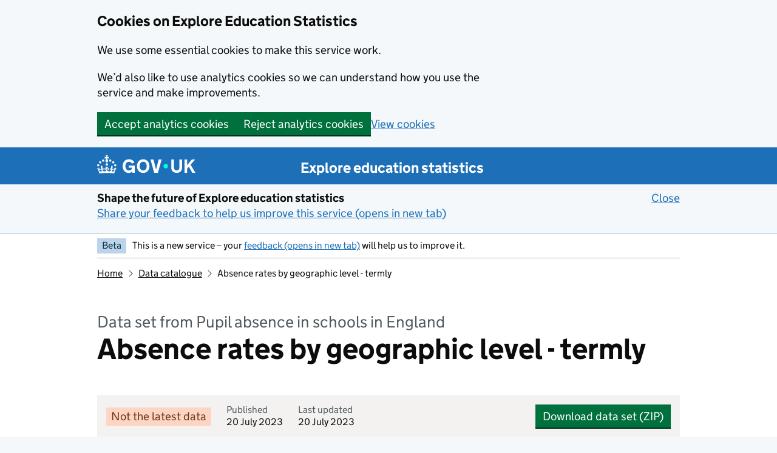

--- FILE ---
content_type: text/html; charset=utf-8
request_url: https://explore-education-statistics.service.gov.uk/data-catalogue/data-set/7114324e-dd56-4787-81d1-63311f26978b
body_size: 81393
content:
<!DOCTYPE html><html lang="en" class="govuk-template govuk-template--rebranded app-html-class"><head><meta charSet="utf-8" data-next-head=""/><meta name="viewport" content="width=device-width, initial-scale=1" data-next-head=""/><title data-next-head="">Absence rates by geographic level - termly, Data set from Pupil absence in schools in England - Explore education statistics - GOV.UK</title><meta name="title" content="Absence rates by geographic level - termly, Data set from Pupil absence in schools in England" data-next-head=""/><meta name="description" content="Find, download and explore official Department for Education (DfE) statistics and data in England." data-next-head=""/><meta name="theme-color" content="#0b0c0c" data-next-head=""/><meta name="google-site-verification" content="jWf4Mg_pzTOgXDWccGcv9stMsdyptYwHeVpODHdesoY" data-next-head=""/><link rel="canonical" href="https://explore-education-statistics.service.gov.uk/data-catalogue/data-set/7114324e-dd56-4787-81d1-63311f26978b" data-next-head=""/><meta property="og:type" content="website" data-next-head=""/><meta property="og:title" content="Absence rates by geographic level - termly, Data set from Pupil absence in schools in England" data-next-head=""/><meta property="og:description" content="Find, download and explore official Department for Education (DfE) statistics and data in England." data-next-head=""/><meta property="twitter:card" content="summary_large_image" data-next-head=""/><meta property="twitter:title" content="Absence rates by geographic level - termly, Data set from Pupil absence in schools in England" data-next-head=""/><meta property="twitter:description" content="Find, download and explore official Department for Education (DfE) statistics and data in England." data-next-head=""/><script type="application/ld+json" data-next-head="">{&quot;@context&quot;:[&quot;https://schema.org&quot;,{&quot;csvw&quot;:&quot;https://www.w3.org/ns/csvw&quot;}],&quot;@type&quot;:&quot;Dataset&quot;,&quot;name&quot;:&quot;Pupil absence in schools in England - Absence rates by geographic level - termly&quot;,&quot;alternateName&quot;:[&quot;Absence rates by geographic level - termly&quot;,&quot;6_absence_1term_reason_by_term.csv&quot;],&quot;description&quot;:&quot;Termly absence information for all enrolments in state-funded primary, secondary and special schools including information on overall absence, persistent absence and reason for absence for pupils aged 5-15.&quot;,&quot;url&quot;:&quot;https://explore-education-statistics.service.gov.uk/data-catalogue/data-set/7114324e-dd56-4787-81d1-63311f26978b&quot;,&quot;sameAs&quot;:&quot;https://explore-education-statistics.service.gov.uk/data-catalogue/data-set/7114324e-dd56-4787-81d1-63311f26978b&quot;,&quot;isAccessibleForFree&quot;:true,&quot;license&quot;:&quot;https://www.nationalarchives.gov.uk/doc/open-government-licence/version/3/ &quot;,&quot;includedInDataCatalog&quot;:{&quot;@type&quot;:&quot;DataCatalog&quot;,&quot;name&quot;:&quot;Explore education statistics datasets&quot;,&quot;description&quot;:&quot;A http://GOV.UK  Department for Education repository for education statistics&quot;,&quot;url&quot;:&quot;https://explore-education-statistics.service.gov.uk/data-catalogue &quot;},&quot;creator&quot;:[{&quot;@type&quot;:&quot;Organization&quot;,&quot;name&quot;:&quot;Department for Education&quot;,&quot;description&quot;:&quot;The Department for Education is responsible for children’s services and education, including early years, schools, higher and further education policy, apprenticeships and wider skills in England.&quot;,&quot;url&quot;:&quot;https://www.gov.uk/government/organisations/department-for-education &quot;,&quot;sameAs&quot;:&quot;https://ror.org/0320bge18 &quot;}],&quot;publisher&quot;:{&quot;@type&quot;:&quot;Organization&quot;,&quot;name&quot;:&quot;Department for Education&quot;,&quot;description&quot;:&quot;The Department for Education is responsible for children’s services and education, including early years, schools, higher and further education policy, apprenticeships and wider skills in England.&quot;,&quot;url&quot;:&quot;https://www.gov.uk/government/organisations/department-for-education &quot;,&quot;sameAs&quot;:&quot;https://ror.org/0320bge18 &quot;},&quot;temporalCoverage&quot;:&quot;2012/13 Autumn term/2022/23 Autumn term&quot;,&quot;mainEntity&quot;:{&quot;@type&quot;:&quot;csvw:Table&quot;,&quot;csvw:tableSchema&quot;:{&quot;csvw:columns&quot;:[{&quot;csvw:name&quot;:&quot;time_period&quot;,&quot;csvw:cells&quot;:[{&quot;csvw:value&quot;:&quot;202122&quot;},{&quot;csvw:value&quot;:&quot;202122&quot;},{&quot;csvw:value&quot;:&quot;202122&quot;},{&quot;csvw:value&quot;:&quot;202122&quot;},{&quot;csvw:value&quot;:&quot;202122&quot;}]},{&quot;csvw:name&quot;:&quot;time_identifier&quot;,&quot;csvw:cells&quot;:[{&quot;csvw:value&quot;:&quot;Summer term&quot;},{&quot;csvw:value&quot;:&quot;Summer term&quot;},{&quot;csvw:value&quot;:&quot;Summer term&quot;},{&quot;csvw:value&quot;:&quot;Summer term&quot;},{&quot;csvw:value&quot;:&quot;Summer term&quot;}]},{&quot;csvw:name&quot;:&quot;geographic_level&quot;,&quot;csvw:cells&quot;:[{&quot;csvw:value&quot;:&quot;Local authority&quot;},{&quot;csvw:value&quot;:&quot;Local authority&quot;},{&quot;csvw:value&quot;:&quot;Local authority&quot;},{&quot;csvw:value&quot;:&quot;Local authority&quot;},{&quot;csvw:value&quot;:&quot;Local authority&quot;}]},{&quot;csvw:name&quot;:&quot;country_code&quot;,&quot;csvw:cells&quot;:[{&quot;csvw:value&quot;:&quot;E92000001&quot;},{&quot;csvw:value&quot;:&quot;E92000001&quot;},{&quot;csvw:value&quot;:&quot;E92000001&quot;},{&quot;csvw:value&quot;:&quot;E92000001&quot;},{&quot;csvw:value&quot;:&quot;E92000001&quot;}]},{&quot;csvw:name&quot;:&quot;country_name&quot;,&quot;csvw:cells&quot;:[{&quot;csvw:value&quot;:&quot;England&quot;},{&quot;csvw:value&quot;:&quot;England&quot;},{&quot;csvw:value&quot;:&quot;England&quot;},{&quot;csvw:value&quot;:&quot;England&quot;},{&quot;csvw:value&quot;:&quot;England&quot;}]},{&quot;csvw:name&quot;:&quot;region_code&quot;,&quot;csvw:cells&quot;:[{&quot;csvw:value&quot;:&quot;E12000008&quot;},{&quot;csvw:value&quot;:&quot;E12000008&quot;},{&quot;csvw:value&quot;:&quot;E12000008&quot;},{&quot;csvw:value&quot;:&quot;E12000008&quot;},{&quot;csvw:value&quot;:&quot;E12000008&quot;}]},{&quot;csvw:name&quot;:&quot;region_name&quot;,&quot;csvw:cells&quot;:[{&quot;csvw:value&quot;:&quot;South East&quot;},{&quot;csvw:value&quot;:&quot;South East&quot;},{&quot;csvw:value&quot;:&quot;South East&quot;},{&quot;csvw:value&quot;:&quot;South East&quot;},{&quot;csvw:value&quot;:&quot;South East&quot;}]},{&quot;csvw:name&quot;:&quot;old_la_code&quot;,&quot;csvw:cells&quot;:[{&quot;csvw:value&quot;:&quot;845&quot;},{&quot;csvw:value&quot;:&quot;846&quot;},{&quot;csvw:value&quot;:&quot;852&quot;},{&quot;csvw:value&quot;:&quot;867&quot;},{&quot;csvw:value&quot;:&quot;867&quot;}]},{&quot;csvw:name&quot;:&quot;new_la_code&quot;,&quot;csvw:cells&quot;:[{&quot;csvw:value&quot;:&quot;E10000011&quot;},{&quot;csvw:value&quot;:&quot;E06000043&quot;},{&quot;csvw:value&quot;:&quot;E06000045&quot;},{&quot;csvw:value&quot;:&quot;E06000036&quot;},{&quot;csvw:value&quot;:&quot;E06000036&quot;}]},{&quot;csvw:name&quot;:&quot;la_name&quot;,&quot;csvw:cells&quot;:[{&quot;csvw:value&quot;:&quot;East Sussex&quot;},{&quot;csvw:value&quot;:&quot;Brighton and Hove&quot;},{&quot;csvw:value&quot;:&quot;Southampton&quot;},{&quot;csvw:value&quot;:&quot;Bracknell Forest&quot;},{&quot;csvw:value&quot;:&quot;Bracknell Forest&quot;}]},{&quot;csvw:name&quot;:&quot;school_type&quot;,&quot;csvw:cells&quot;:[{&quot;csvw:value&quot;:&quot;State-funded primary&quot;},{&quot;csvw:value&quot;:&quot;Special&quot;},{&quot;csvw:value&quot;:&quot;State-funded primary&quot;},{&quot;csvw:value&quot;:&quot;Special&quot;},{&quot;csvw:value&quot;:&quot;State-funded secondary&quot;}]},{&quot;csvw:name&quot;:&quot;sess_possible&quot;,&quot;csvw:cells&quot;:[{&quot;csvw:value&quot;:&quot;3858625&quot;},{&quot;csvw:value&quot;:&quot;41159&quot;},{&quot;csvw:value&quot;:&quot;1916703&quot;},{&quot;csvw:value&quot;:&quot;17504&quot;},{&quot;csvw:value&quot;:&quot;739211&quot;}]},{&quot;csvw:name&quot;:&quot;sess_overall&quot;,&quot;csvw:cells&quot;:[{&quot;csvw:value&quot;:&quot;235540&quot;},{&quot;csvw:value&quot;:&quot;5777&quot;},{&quot;csvw:value&quot;:&quot;135571&quot;},{&quot;csvw:value&quot;:&quot;1841&quot;},{&quot;csvw:value&quot;:&quot;63821&quot;}]},{&quot;csvw:name&quot;:&quot;sess_authorised&quot;,&quot;csvw:cells&quot;:[{&quot;csvw:value&quot;:&quot;161286&quot;},{&quot;csvw:value&quot;:&quot;4720&quot;},{&quot;csvw:value&quot;:&quot;86456&quot;},{&quot;csvw:value&quot;:&quot;1493&quot;},{&quot;csvw:value&quot;:&quot;46659&quot;}]},{&quot;csvw:name&quot;:&quot;sess_unauthorised&quot;,&quot;csvw:cells&quot;:[{&quot;csvw:value&quot;:&quot;74254&quot;},{&quot;csvw:value&quot;:&quot;1057&quot;},{&quot;csvw:value&quot;:&quot;49115&quot;},{&quot;csvw:value&quot;:&quot;348&quot;},{&quot;csvw:value&quot;:&quot;17162&quot;}]},{&quot;csvw:name&quot;:&quot;enrolments_pa_10_exact&quot;,&quot;csvw:cells&quot;:[{&quot;csvw:value&quot;:&quot;6473&quot;},{&quot;csvw:value&quot;:&quot;158&quot;},{&quot;csvw:value&quot;:&quot;4215&quot;},{&quot;csvw:value&quot;:&quot;60&quot;},{&quot;csvw:value&quot;:&quot;1909&quot;}]},{&quot;csvw:name&quot;:&quot;enrolments_pa_10_exact_percent&quot;,&quot;csvw:cells&quot;:[{&quot;csvw:value&quot;:&quot;20.1400124455507&quot;},{&quot;csvw:value&quot;:&quot;40.2035623409669&quot;},{&quot;csvw:value&quot;:&quot;24.5314864392969&quot;},{&quot;csvw:value&quot;:&quot;37.7358490566038&quot;},{&quot;csvw:value&quot;:&quot;28.0611494928708&quot;}]},{&quot;csvw:name&quot;:&quot;enrolments_pa_50_exact&quot;,&quot;csvw:cells&quot;:[{&quot;csvw:value&quot;:&quot;202&quot;},{&quot;csvw:value&quot;:&quot;29&quot;},{&quot;csvw:value&quot;:&quot;141&quot;},{&quot;csvw:value&quot;:&quot;2&quot;},{&quot;csvw:value&quot;:&quot;161&quot;}]},{&quot;csvw:name&quot;:&quot;enrolments_pa_50_exact_percent&quot;,&quot;csvw:cells&quot;:[{&quot;csvw:value&quot;:&quot;0.628500311138768&quot;},{&quot;csvw:value&quot;:&quot;7.37913486005089&quot;},{&quot;csvw:value&quot;:&quot;0.820626236759399&quot;},{&quot;csvw:value&quot;:&quot;1.25786163522013&quot;},{&quot;csvw:value&quot;:&quot;2.36660296927826&quot;}]},{&quot;csvw:name&quot;:&quot;enrolments&quot;,&quot;csvw:cells&quot;:[{&quot;csvw:value&quot;:&quot;32140&quot;},{&quot;csvw:value&quot;:&quot;393&quot;},{&quot;csvw:value&quot;:&quot;17182&quot;},{&quot;csvw:value&quot;:&quot;159&quot;},{&quot;csvw:value&quot;:&quot;6803&quot;}]},{&quot;csvw:name&quot;:&quot;sess_overall_percent&quot;,&quot;csvw:cells&quot;:[{&quot;csvw:value&quot;:&quot;6.10425&quot;},{&quot;csvw:value&quot;:&quot;14.03581&quot;},{&quot;csvw:value&quot;:&quot;7.07314&quot;},{&quot;csvw:value&quot;:&quot;10.5176&quot;},{&quot;csvw:value&quot;:&quot;8.63366&quot;}]},{&quot;csvw:name&quot;:&quot;sess_authorised_percent&quot;,&quot;csvw:cells&quot;:[{&quot;csvw:value&quot;:&quot;4.17988&quot;},{&quot;csvw:value&quot;:&quot;11.46772&quot;},{&quot;csvw:value&quot;:&quot;4.51066&quot;},{&quot;csvw:value&quot;:&quot;8.52948&quot;},{&quot;csvw:value&quot;:&quot;6.312&quot;}]},{&quot;csvw:name&quot;:&quot;sess_unauthorised_percent&quot;,&quot;csvw:cells&quot;:[{&quot;csvw:value&quot;:&quot;1.92436&quot;},{&quot;csvw:value&quot;:&quot;2.56809&quot;},{&quot;csvw:value&quot;:&quot;2.56247&quot;},{&quot;csvw:value&quot;:&quot;1.98812&quot;},{&quot;csvw:value&quot;:&quot;2.32166&quot;}]},{&quot;csvw:name&quot;:&quot;sess_auth_illness&quot;,&quot;csvw:cells&quot;:[{&quot;csvw:value&quot;:&quot;128908&quot;},{&quot;csvw:value&quot;:&quot;1568&quot;},{&quot;csvw:value&quot;:&quot;67636&quot;},{&quot;csvw:value&quot;:&quot;785&quot;},{&quot;csvw:value&quot;:&quot;32402&quot;}]},{&quot;csvw:name&quot;:&quot;sess_auth_appointments&quot;,&quot;csvw:cells&quot;:[{&quot;csvw:value&quot;:&quot;8790&quot;},{&quot;csvw:value&quot;:&quot;478&quot;},{&quot;csvw:value&quot;:&quot;3883&quot;},{&quot;csvw:value&quot;:&quot;146&quot;},{&quot;csvw:value&quot;:&quot;3437&quot;}]},{&quot;csvw:name&quot;:&quot;sess_auth_religious&quot;,&quot;csvw:cells&quot;:[{&quot;csvw:value&quot;:&quot;496&quot;},{&quot;csvw:value&quot;:&quot;10&quot;},{&quot;csvw:value&quot;:&quot;1419&quot;},{&quot;csvw:value&quot;:&quot;2&quot;},{&quot;csvw:value&quot;:&quot;108&quot;}]},{&quot;csvw:name&quot;:&quot;sess_auth_study&quot;,&quot;csvw:cells&quot;:[{&quot;csvw:value&quot;:&quot;4&quot;},{&quot;csvw:value&quot;:&quot;0&quot;},{&quot;csvw:value&quot;:&quot;1&quot;},{&quot;csvw:value&quot;:&quot;0&quot;},{&quot;csvw:value&quot;:&quot;4070&quot;}]},{&quot;csvw:name&quot;:&quot;sess_auth_traveller&quot;,&quot;csvw:cells&quot;:[{&quot;csvw:value&quot;:&quot;255&quot;},{&quot;csvw:value&quot;:&quot;0&quot;},{&quot;csvw:value&quot;:&quot;555&quot;},{&quot;csvw:value&quot;:&quot;0&quot;},{&quot;csvw:value&quot;:&quot;38&quot;}]},{&quot;csvw:name&quot;:&quot;sess_auth_holiday&quot;,&quot;csvw:cells&quot;:[{&quot;csvw:value&quot;:&quot;4217&quot;},{&quot;csvw:value&quot;:&quot;393&quot;},{&quot;csvw:value&quot;:&quot;1619&quot;},{&quot;csvw:value&quot;:&quot;44&quot;},{&quot;csvw:value&quot;:&quot;245&quot;}]},{&quot;csvw:name&quot;:&quot;sess_auth_ext_holiday&quot;,&quot;csvw:cells&quot;:[{&quot;csvw:value&quot;:&quot;z&quot;},{&quot;csvw:value&quot;:&quot;z&quot;},{&quot;csvw:value&quot;:&quot;z&quot;},{&quot;csvw:value&quot;:&quot;z&quot;},{&quot;csvw:value&quot;:&quot;z&quot;}]},{&quot;csvw:name&quot;:&quot;sess_auth_excluded&quot;,&quot;csvw:cells&quot;:[{&quot;csvw:value&quot;:&quot;1084&quot;},{&quot;csvw:value&quot;:&quot;92&quot;},{&quot;csvw:value&quot;:&quot;635&quot;},{&quot;csvw:value&quot;:&quot;30&quot;},{&quot;csvw:value&quot;:&quot;1529&quot;}]},{&quot;csvw:name&quot;:&quot;sess_auth_other&quot;,&quot;csvw:cells&quot;:[{&quot;csvw:value&quot;:&quot;17532&quot;},{&quot;csvw:value&quot;:&quot;2179&quot;},{&quot;csvw:value&quot;:&quot;10708&quot;},{&quot;csvw:value&quot;:&quot;486&quot;},{&quot;csvw:value&quot;:&quot;4830&quot;}]},{&quot;csvw:name&quot;:&quot;sess_auth_totalreasons&quot;,&quot;csvw:cells&quot;:[{&quot;csvw:value&quot;:&quot;161286&quot;},{&quot;csvw:value&quot;:&quot;4720&quot;},{&quot;csvw:value&quot;:&quot;86456&quot;},{&quot;csvw:value&quot;:&quot;1493&quot;},{&quot;csvw:value&quot;:&quot;46659&quot;}]},{&quot;csvw:name&quot;:&quot;sess_unauth_holiday&quot;,&quot;csvw:cells&quot;:[{&quot;csvw:value&quot;:&quot;33142&quot;},{&quot;csvw:value&quot;:&quot;36&quot;},{&quot;csvw:value&quot;:&quot;18951&quot;},{&quot;csvw:value&quot;:&quot;32&quot;},{&quot;csvw:value&quot;:&quot;2738&quot;}]},{&quot;csvw:name&quot;:&quot;sess_unauth_late&quot;,&quot;csvw:cells&quot;:[{&quot;csvw:value&quot;:&quot;5215&quot;},{&quot;csvw:value&quot;:&quot;7&quot;},{&quot;csvw:value&quot;:&quot;3410&quot;},{&quot;csvw:value&quot;:&quot;49&quot;},{&quot;csvw:value&quot;:&quot;1422&quot;}]},{&quot;csvw:name&quot;:&quot;sess_unauth_other&quot;,&quot;csvw:cells&quot;:[{&quot;csvw:value&quot;:&quot;34198&quot;},{&quot;csvw:value&quot;:&quot;1000&quot;},{&quot;csvw:value&quot;:&quot;26298&quot;},{&quot;csvw:value&quot;:&quot;267&quot;},{&quot;csvw:value&quot;:&quot;12912&quot;}]},{&quot;csvw:name&quot;:&quot;sess_unauth_noyet&quot;,&quot;csvw:cells&quot;:[{&quot;csvw:value&quot;:&quot;1699&quot;},{&quot;csvw:value&quot;:&quot;14&quot;},{&quot;csvw:value&quot;:&quot;456&quot;},{&quot;csvw:value&quot;:&quot;0&quot;},{&quot;csvw:value&quot;:&quot;90&quot;}]},{&quot;csvw:name&quot;:&quot;sess_unauth_totalreasons&quot;,&quot;csvw:cells&quot;:[{&quot;csvw:value&quot;:&quot;74254&quot;},{&quot;csvw:value&quot;:&quot;1057&quot;},{&quot;csvw:value&quot;:&quot;49115&quot;},{&quot;csvw:value&quot;:&quot;348&quot;},{&quot;csvw:value&quot;:&quot;17162&quot;}]},{&quot;csvw:name&quot;:&quot;sess_overall_totalreasons&quot;,&quot;csvw:cells&quot;:[{&quot;csvw:value&quot;:&quot;235540&quot;},{&quot;csvw:value&quot;:&quot;5777&quot;},{&quot;csvw:value&quot;:&quot;135571&quot;},{&quot;csvw:value&quot;:&quot;1841&quot;},{&quot;csvw:value&quot;:&quot;63821&quot;}]},{&quot;csvw:name&quot;:&quot;sess_x_covid&quot;,&quot;csvw:cells&quot;:[{&quot;csvw:value&quot;:&quot;2047&quot;},{&quot;csvw:value&quot;:&quot;116&quot;},{&quot;csvw:value&quot;:&quot;105&quot;},{&quot;csvw:value&quot;:&quot;0&quot;},{&quot;csvw:value&quot;:&quot;484&quot;}]},{&quot;csvw:name&quot;:&quot;sess_y_exceptional&quot;,&quot;csvw:cells&quot;:[{&quot;csvw:value&quot;:&quot;3553&quot;},{&quot;csvw:value&quot;:&quot;0&quot;},{&quot;csvw:value&quot;:&quot;1695&quot;},{&quot;csvw:value&quot;:&quot;0&quot;},{&quot;csvw:value&quot;:&quot;4758&quot;}]},{&quot;csvw:name&quot;:&quot;sess_auth_illness_rate&quot;,&quot;csvw:cells&quot;:[{&quot;csvw:value&quot;:&quot;3.34078&quot;},{&quot;csvw:value&quot;:&quot;3.80962&quot;},{&quot;csvw:value&quot;:&quot;3.52877&quot;},{&quot;csvw:value&quot;:&quot;4.48469&quot;},{&quot;csvw:value&quot;:&quot;4.38332&quot;}]},{&quot;csvw:name&quot;:&quot;sess_auth_appointments_rate&quot;,&quot;csvw:cells&quot;:[{&quot;csvw:value&quot;:&quot;0.22780&quot;},{&quot;csvw:value&quot;:&quot;1.16135&quot;},{&quot;csvw:value&quot;:&quot;0.20259&quot;},{&quot;csvw:value&quot;:&quot;0.83410&quot;},{&quot;csvw:value&quot;:&quot;0.46496&quot;}]},{&quot;csvw:name&quot;:&quot;sess_auth_religious_rate&quot;,&quot;csvw:cells&quot;:[{&quot;csvw:value&quot;:&quot;0.01285&quot;},{&quot;csvw:value&quot;:&quot;0.02430&quot;},{&quot;csvw:value&quot;:&quot;0.07403&quot;},{&quot;csvw:value&quot;:&quot;0.01143&quot;},{&quot;csvw:value&quot;:&quot;0.01461&quot;}]},{&quot;csvw:name&quot;:&quot;sess_auth_study_rate&quot;,&quot;csvw:cells&quot;:[{&quot;csvw:value&quot;:&quot;0.00010&quot;},{&quot;csvw:value&quot;:&quot;0.00000&quot;},{&quot;csvw:value&quot;:&quot;0.00005&quot;},{&quot;csvw:value&quot;:&quot;0.00000&quot;},{&quot;csvw:value&quot;:&quot;0.55059&quot;}]},{&quot;csvw:name&quot;:&quot;sess_auth_traveller_rate&quot;,&quot;csvw:cells&quot;:[{&quot;csvw:value&quot;:&quot;0.00661&quot;},{&quot;csvw:value&quot;:&quot;0.00000&quot;},{&quot;csvw:value&quot;:&quot;0.02896&quot;},{&quot;csvw:value&quot;:&quot;0.00000&quot;},{&quot;csvw:value&quot;:&quot;0.00514&quot;}]},{&quot;csvw:name&quot;:&quot;sess_auth_holiday_rate&quot;,&quot;csvw:cells&quot;:[{&quot;csvw:value&quot;:&quot;0.10929&quot;},{&quot;csvw:value&quot;:&quot;0.95483&quot;},{&quot;csvw:value&quot;:&quot;0.08447&quot;},{&quot;csvw:value&quot;:&quot;0.25137&quot;},{&quot;csvw:value&quot;:&quot;0.03314&quot;}]},{&quot;csvw:name&quot;:&quot;sess_auth_ext_holiday_rate&quot;,&quot;csvw:cells&quot;:[{&quot;csvw:value&quot;:&quot;0.00000&quot;},{&quot;csvw:value&quot;:&quot;0.00000&quot;},{&quot;csvw:value&quot;:&quot;0.00000&quot;},{&quot;csvw:value&quot;:&quot;0.00000&quot;},{&quot;csvw:value&quot;:&quot;0.00000&quot;}]},{&quot;csvw:name&quot;:&quot;sess_auth_excluded_rate&quot;,&quot;csvw:cells&quot;:[{&quot;csvw:value&quot;:&quot;0.02809&quot;},{&quot;csvw:value&quot;:&quot;0.22352&quot;},{&quot;csvw:value&quot;:&quot;0.03313&quot;},{&quot;csvw:value&quot;:&quot;0.17139&quot;},{&quot;csvw:value&quot;:&quot;0.20684&quot;}]},{&quot;csvw:name&quot;:&quot;sess_auth_other_rate&quot;,&quot;csvw:cells&quot;:[{&quot;csvw:value&quot;:&quot;0.45436&quot;},{&quot;csvw:value&quot;:&quot;5.29410&quot;},{&quot;csvw:value&quot;:&quot;0.55867&quot;},{&quot;csvw:value&quot;:&quot;2.77651&quot;},{&quot;csvw:value&quot;:&quot;0.65340&quot;}]},{&quot;csvw:name&quot;:&quot;sess_auth_totalreasons_rate&quot;,&quot;csvw:cells&quot;:[{&quot;csvw:value&quot;:&quot;4.17988&quot;},{&quot;csvw:value&quot;:&quot;11.46772&quot;},{&quot;csvw:value&quot;:&quot;4.51066&quot;},{&quot;csvw:value&quot;:&quot;8.52948&quot;},{&quot;csvw:value&quot;:&quot;6.31200&quot;}]},{&quot;csvw:name&quot;:&quot;sess_unauth_holiday_rate&quot;,&quot;csvw:cells&quot;:[{&quot;csvw:value&quot;:&quot;0.85891&quot;},{&quot;csvw:value&quot;:&quot;0.08747&quot;},{&quot;csvw:value&quot;:&quot;0.98873&quot;},{&quot;csvw:value&quot;:&quot;0.18282&quot;},{&quot;csvw:value&quot;:&quot;0.37039&quot;}]},{&quot;csvw:name&quot;:&quot;sess_unauth_late_rate&quot;,&quot;csvw:cells&quot;:[{&quot;csvw:value&quot;:&quot;0.13515&quot;},{&quot;csvw:value&quot;:&quot;0.01701&quot;},{&quot;csvw:value&quot;:&quot;0.17791&quot;},{&quot;csvw:value&quot;:&quot;0.27994&quot;},{&quot;csvw:value&quot;:&quot;0.19237&quot;}]},{&quot;csvw:name&quot;:&quot;sess_unauth_other_rate&quot;,&quot;csvw:cells&quot;:[{&quot;csvw:value&quot;:&quot;0.88627&quot;},{&quot;csvw:value&quot;:&quot;2.42960&quot;},{&quot;csvw:value&quot;:&quot;1.37204&quot;},{&quot;csvw:value&quot;:&quot;1.52537&quot;},{&quot;csvw:value&quot;:&quot;1.74673&quot;}]},{&quot;csvw:name&quot;:&quot;sess_unauth_noyet_rate&quot;,&quot;csvw:cells&quot;:[{&quot;csvw:value&quot;:&quot;0.04403&quot;},{&quot;csvw:value&quot;:&quot;0.03401&quot;},{&quot;csvw:value&quot;:&quot;0.02379&quot;},{&quot;csvw:value&quot;:&quot;0.00000&quot;},{&quot;csvw:value&quot;:&quot;0.01218&quot;}]},{&quot;csvw:name&quot;:&quot;sess_unauth_totalreasons_rate&quot;,&quot;csvw:cells&quot;:[{&quot;csvw:value&quot;:&quot;1.92436&quot;},{&quot;csvw:value&quot;:&quot;2.56809&quot;},{&quot;csvw:value&quot;:&quot;2.56247&quot;},{&quot;csvw:value&quot;:&quot;1.98812&quot;},{&quot;csvw:value&quot;:&quot;2.32166&quot;}]},{&quot;csvw:name&quot;:&quot;sess_overall_totalreasons_rate&quot;,&quot;csvw:cells&quot;:[{&quot;csvw:value&quot;:&quot;6.10425&quot;},{&quot;csvw:value&quot;:&quot;14.03581&quot;},{&quot;csvw:value&quot;:&quot;7.07314&quot;},{&quot;csvw:value&quot;:&quot;10.51760&quot;},{&quot;csvw:value&quot;:&quot;8.63366&quot;}]},{&quot;csvw:name&quot;:&quot;sess_x_covid_rate&quot;,&quot;csvw:cells&quot;:[{&quot;csvw:value&quot;:&quot;0.05305&quot;},{&quot;csvw:value&quot;:&quot;0.28183&quot;},{&quot;csvw:value&quot;:&quot;0.00548&quot;},{&quot;csvw:value&quot;:&quot;0.00000&quot;},{&quot;csvw:value&quot;:&quot;0.06548&quot;}]}]}}}</script><link rel="icon" sizes="48x48" href="/assets/images/favicon.ico" type="image/x-icon"/><link rel="icon" sizes="any" href="/assets/images/favicon.svg" type="image/svg+xml"/><link rel="mask-icon" href="/assets/images/govuk-icon-mask.svg" color="#0b0c0c"/><link rel="apple-touch-icon" href="/assets/images/govuk-icon-180.png"/><link rel="manifest" href="/assets/manifest.json"/><meta property="og:image" content="/assets/images/govuk-opengraph-image.png"/><link rel="preload" href="/_next/static/css/cdf989772e95301c.css" as="style"/><link rel="stylesheet" href="/_next/static/css/cdf989772e95301c.css" data-n-g=""/><link rel="preload" href="/_next/static/css/7bc24435b315e8aa.css" as="style"/><link rel="stylesheet" href="/_next/static/css/7bc24435b315e8aa.css" data-n-p=""/><noscript data-n-css=""></noscript><script defer="" nomodule="" src="/_next/static/chunks/polyfills-42372ed130431b0a.js"></script><script src="/_next/static/chunks/webpack-1126b89eb0ea9c50.js" defer=""></script><script src="/_next/static/chunks/framework-f00fddb9800f9292.js" defer=""></script><script src="/_next/static/chunks/main-ca221f4fbc314393.js" defer=""></script><script src="/_next/static/chunks/pages/_app-05bfb4582e8579b2.js" defer=""></script><script src="/_next/static/chunks/3505-e375a3bbc541c2fc.js" defer=""></script><script src="/_next/static/chunks/5795-e64c3112e23705cf.js" defer=""></script><script src="/_next/static/chunks/903-4df1729a1c0c048a.js" defer=""></script><script src="/_next/static/chunks/2678-d4e0248e66045486.js" defer=""></script><script src="/_next/static/chunks/9370-b7c015bbf279a2b3.js" defer=""></script><script src="/_next/static/chunks/8036-ef192be559c02acc.js" defer=""></script><script src="/_next/static/chunks/1998-be392ec123d7a51e.js" defer=""></script><script src="/_next/static/chunks/9410-8b992e68c93620ee.js" defer=""></script><script src="/_next/static/chunks/2224-c0447be93f1a15ce.js" defer=""></script><script src="/_next/static/chunks/2833-b6fca664fd36e4d7.js" defer=""></script><script src="/_next/static/chunks/2706-3ab054f906f12069.js" defer=""></script><script src="/_next/static/chunks/6673-2145baf4cc36b60d.js" defer=""></script><script src="/_next/static/chunks/pages/data-catalogue/data-set/%5BdataSetFileId%5D-c1c78a34b84b6177.js" defer=""></script><script src="/_next/static/FRex_HzZ1NxKLX9ILlgy0/_buildManifest.js" defer=""></script><script src="/_next/static/FRex_HzZ1NxKLX9ILlgy0/_ssgManifest.js" defer=""></script></head><body class="govuk-template__body app-body-class"><div id="__next"><a id="top"></a><a href="#main-content" class="govuk-skip-link">Skip to main content</a><header class="govuk-header" role="banner" data-module="header"><div class="govuk-header__container govuk-width-container"><div class="govuk-header__logo"><a href="//www.gov.uk" class="govuk-header__link govuk-header__link--homepage"><svg focusable="false" role="img" xmlns="http://www.w3.org/2000/svg" viewBox="0 0 324 60" height="30" width="162" fill="currentcolor" class="govuk-header__logotype" aria-label="GOV.UK"><title>GOV.UK</title><g><circle cx="20" cy="17.6" r="3.7"></circle><circle cx="10.2" cy="23.5" r="3.7"></circle><circle cx="3.7" cy="33.2" r="3.7"></circle><circle cx="31.7" cy="30.6" r="3.7"></circle><circle cx="43.3" cy="17.6" r="3.7"></circle><circle cx="53.2" cy="23.5" r="3.7"></circle><circle cx="59.7" cy="33.2" r="3.7"></circle><circle cx="31.7" cy="30.6" r="3.7"></circle><path d="M33.1,9.8c.2-.1.3-.3.5-.5l4.6,2.4v-6.8l-4.6,1.5c-.1-.2-.3-.3-.5-.5l1.9-5.9h-6.7l1.9,5.9c-.2.1-.3.3-.5.5l-4.6-1.5v6.8l4.6-2.4c.1.2.3.3.5.5l-2.6,8c-.9,2.8,1.2,5.7,4.1,5.7h0c3,0,5.1-2.9,4.1-5.7l-2.6-8ZM37,37.9s-3.4,3.8-4.1,6.1c2.2,0,4.2-.5,6.4-2.8l-.7,8.5c-2-2.8-4.4-4.1-5.7-3.8.1,3.1.5,6.7,5.8,7.2,3.7.3,6.7-1.5,7-3.8.4-2.6-2-4.3-3.7-1.6-1.4-4.5,2.4-6.1,4.9-3.2-1.9-4.5-1.8-7.7,2.4-10.9,3,4,2.6,7.3-1.2,11.1,2.4-1.3,6.2,0,4,4.6-1.2-2.8-3.7-2.2-4.2.2-.3,1.7.7,3.7,3,4.2,1.9.3,4.7-.9,7-5.9-1.3,0-2.4.7-3.9,1.7l2.4-8c.6,2.3,1.4,3.7,2.2,4.5.6-1.6.5-2.8,0-5.3l5,1.8c-2.6,3.6-5.2,8.7-7.3,17.5-7.4-1.1-15.7-1.7-24.5-1.7h0c-8.8,0-17.1.6-24.5,1.7-2.1-8.9-4.7-13.9-7.3-17.5l5-1.8c-.5,2.5-.6,3.7,0,5.3.8-.8,1.6-2.3,2.2-4.5l2.4,8c-1.5-1-2.6-1.7-3.9-1.7,2.3,5,5.2,6.2,7,5.9,2.3-.4,3.3-2.4,3-4.2-.5-2.4-3-3.1-4.2-.2-2.2-4.6,1.6-6,4-4.6-3.7-3.7-4.2-7.1-1.2-11.1,4.2,3.2,4.3,6.4,2.4,10.9,2.5-2.8,6.3-1.3,4.9,3.2-1.8-2.7-4.1-1-3.7,1.6.3,2.3,3.3,4.1,7,3.8,5.4-.5,5.7-4.2,5.8-7.2-1.3-.2-3.7,1-5.7,3.8l-.7-8.5c2.2,2.3,4.2,2.7,6.4,2.8-.7-2.3-4.1-6.1-4.1-6.1h10.6,0Z"></path></g><circle class="govuk-logo-dot" cx="226" cy="36" r="7.3"></circle><path d="M93.94 41.25c.4 1.81 1.2 3.21 2.21 4.62 1 1.4 2.21 2.41 3.61 3.21s3.21 1.2 5.22 1.2 3.61-.4 4.82-1c1.4-.6 2.41-1.4 3.21-2.41.8-1 1.4-2.01 1.61-3.01s.4-2.01.4-3.01v.14h-10.86v-7.02h20.07v24.08h-8.03v-5.56c-.6.8-1.38 1.61-2.19 2.41-.8.8-1.81 1.2-2.81 1.81-1 .4-2.21.8-3.41 1.2s-2.41.4-3.81.4a18.56 18.56 0 0 1-14.65-6.63c-1.6-2.01-3.01-4.41-3.81-7.02s-1.4-5.62-1.4-8.83.4-6.02 1.4-8.83a20.45 20.45 0 0 1 19.46-13.65c3.21 0 4.01.2 5.82.8 1.81.4 3.61 1.2 5.02 2.01 1.61.8 2.81 2.01 4.01 3.21s2.21 2.61 2.81 4.21l-7.63 4.41c-.4-1-1-1.81-1.61-2.61-.6-.8-1.4-1.4-2.21-2.01-.8-.6-1.81-1-2.81-1.4-1-.4-2.21-.4-3.61-.4-2.01 0-3.81.4-5.22 1.2-1.4.8-2.61 1.81-3.61 3.21s-1.61 2.81-2.21 4.62c-.4 1.81-.6 3.71-.6 5.42s.8 5.22.8 5.22Zm57.8-27.9c3.21 0 6.22.6 8.63 1.81 2.41 1.2 4.82 2.81 6.62 4.82S170.2 24.39 171 27s1.4 5.62 1.4 8.83-.4 6.02-1.4 8.83-2.41 5.02-4.01 7.02-4.01 3.61-6.62 4.82-5.42 1.81-8.63 1.81-6.22-.6-8.63-1.81-4.82-2.81-6.42-4.82-3.21-4.41-4.01-7.02-1.4-5.62-1.4-8.83.4-6.02 1.4-8.83 2.41-5.02 4.01-7.02 4.01-3.61 6.42-4.82 5.42-1.81 8.63-1.81Zm0 36.73c1.81 0 3.61-.4 5.02-1s2.61-1.81 3.61-3.01 1.81-2.81 2.21-4.41c.4-1.81.8-3.61.8-5.62 0-2.21-.2-4.21-.8-6.02s-1.2-3.21-2.21-4.62c-1-1.2-2.21-2.21-3.61-3.01s-3.21-1-5.02-1-3.61.4-5.02 1c-1.4.8-2.61 1.81-3.61 3.01s-1.81 2.81-2.21 4.62c-.4 1.81-.8 3.61-.8 5.62 0 2.41.2 4.21.8 6.02.4 1.81 1.2 3.21 2.21 4.41s2.21 2.21 3.61 3.01c1.4.8 3.21 1 5.02 1Zm36.32 7.96-12.24-44.15h9.83l8.43 32.77h.4l8.23-32.77h9.83L200.3 58.04h-12.24Zm74.14-7.96c2.18 0 3.51-.6 3.51-.6 1.2-.6 2.01-1 2.81-1.81s1.4-1.81 1.81-2.81a13 13 0 0 0 .8-4.01V13.9h8.63v28.15c0 2.41-.4 4.62-1.4 6.62-.8 2.01-2.21 3.61-3.61 5.02s-3.41 2.41-5.62 3.21-4.62 1.2-7.02 1.2-5.02-.4-7.02-1.2c-2.21-.8-4.01-1.81-5.62-3.21s-2.81-3.01-3.61-5.02-1.4-4.21-1.4-6.62V13.9h8.63v26.95c0 1.61.2 3.01.8 4.01.4 1.2 1.2 2.21 2.01 2.81.8.8 1.81 1.4 2.81 1.81 0 0 1.34.6 3.51.6Zm34.22-36.18v18.92l15.65-18.92h10.82l-15.03 17.32 16.03 26.83h-10.21l-11.44-20.21-5.62 6.22v13.99h-8.83V13.9"></path></svg></a></div><div class="govuk-header__content"><a class="govuk-link govuk-header__link govuk-header__service-name" href="/">Explore education statistics</a></div></div></header><div class="govuk-width-container"><div class="govuk-phase-banner" role="region" aria-label="phase-banner"><p class="govuk-phase-banner__content"><strong class="govuk-tag Tag_tag__CJw2Z govuk-phase-banner__content__tag">Beta</strong><span class="govuk-phase-banner__text">This is a new service – your<!-- --> <a href="https://forms.office.com/Pages/ResponsePage.aspx?id=yXfS-grGoU2187O4s0qC-XMiKzsnr8xJoWM_DeGwIu9UNDJHOEJDRklTNVA1SDdLOFJITEwyWU1OQS4u" rel="noopener noreferrer nofollow" target="_blank" data-testid="banner-feedback-link">feedback (opens in new tab)</a> <!-- -->will help us to improve it.</span></p></div><nav class="govuk-breadcrumbs" aria-label="Breadcrumb"><ol class="govuk-breadcrumbs__list" data-testid="breadcrumbs--list"><li class="govuk-breadcrumbs__list-item"><a class="govuk-link govuk-breadcrumbs__link" href="/">Home</a></li><li class="govuk-breadcrumbs__list-item"><a class="govuk-link govuk-breadcrumbs__link" href="/data-catalogue">Data catalogue</a></li><li class="govuk-breadcrumbs__list-item">Absence rates by geographic level - termly</li></ol></nav><main class="govuk-main-wrapper app-main-class" id="main-content" role="main"><span class="govuk-caption-xl" data-testid="page-title-caption">Data set from Pupil absence in schools in England</span><h1 class="govuk-heading-xl" data-testid="page-title">Absence rates by geographic level - termly</h1><div class="DataSetPage_info__kdeUS" data-testid="data-set-file-info"><strong class="govuk-tag Tag_tag__CJw2Z govuk-!-margin-right-5 govuk-tag--orange">Not the latest data</strong><div class="govuk-!-font-size-16 govuk-!-margin-right-5"><span class="DataSetPage_infoSectionHeading__qfjJo">Published</span> <time>20 July 2023</time></div><div class="govuk-!-font-size-16 govuk-!-margin-right-5"><span class="DataSetPage_infoSectionHeading__qfjJo">Last updated</span> <time>20 July 2023</time></div><button aria-disabled="false" type="button" class="govuk-button govuk-!-margin-bottom-0 DataSetPage_infoDownloadButton__iDcf0">Download data set (ZIP)</button></div><div class="DataSetPage_subscribeContainer__3QyQO"><div class="dfe-content dfe-flex-grow--1"><p>Termly absence information for all enrolments in state-funded primary, secondary and special schools including information on overall absence, persistent absence and reason for absence for pupils aged 5-15.</p></div></div><hr class="govuk-section-break govuk-section-break--l govuk-section-break--visible"/><div class="govuk-grid-row"><div class="govuk-grid-column-one-quarter PageNav_navContainer__rIegx"><h2 class="govuk-heading-s" id="nav-label">On this page</h2><nav aria-labelledby="nav-label" role="navigation"><ul class="govuk-list"><li class="PageNav_navItem__5htfp"><a class="govuk-link--no-visited-state govuk-link--no-underline govuk-!-font-weight-bold" href="#dataSetDetails">Data set details</a></li><li class="PageNav_navItem__5htfp"><a class="govuk-link--no-visited-state govuk-link--no-underline" href="#dataSetPreview">Data set preview</a></li><li class="PageNav_navItem__5htfp"><a class="govuk-link--no-visited-state govuk-link--no-underline" href="#dataSetVariables">Variables in this data set</a></li><li class="PageNav_navItem__5htfp"><a class="govuk-link--no-visited-state govuk-link--no-underline" href="#dataSetFootnotes">Footnotes</a></li><li class="PageNav_navItem__5htfp"><a class="govuk-link--no-visited-state govuk-link--no-underline" href="#dataSetUsage">Using this data</a></li><li class="PageNav_navItem__5htfp"><a class="govuk-link--no-visited-state govuk-link--no-underline" href="#dataSetContact">Contact us</a></li><li class="PageNav_navItem__5htfp govuk-!-padding-top-4"><a class="govuk-link--no-visited-state govuk-link--no-underline" href="#top">Back to top</a></li></ul></nav></div><div class="govuk-grid-column-three-quarters"><section id="dataSetDetails" data-page-section=""><h2>Data set details</h2><div class="DataSetFilePageSection_content__7geRY"><dl class="govuk-summary-list"><div class="govuk-summary-list__row" data-testid="Theme"><dt class="govuk-summary-list__key SummaryList_key__eO50o" data-testid="Theme-key">Theme</dt><dd class="govuk-summary-list__value" data-testid="Theme-value">Pupils and schools</dd></div><div class="govuk-summary-list__row" data-testid="Publication"><dt class="govuk-summary-list__key SummaryList_key__eO50o" data-testid="Publication-key">Publication</dt><dd class="govuk-summary-list__value" data-testid="Publication-value">Pupil absence in schools in England</dd></div><div class="govuk-summary-list__row" data-testid="Release"><dt class="govuk-summary-list__key SummaryList_key__eO50o" data-testid="Release-key">Release</dt><dd class="govuk-summary-list__value" data-testid="Release-value"><a class="govuk-link" href="/find-statistics/pupil-absence-in-schools-in-england/2022-23-autumn-term">Autumn term 2022/23</a></dd></div><div class="govuk-summary-list__row" data-testid="Release type"><dt class="govuk-summary-list__key SummaryList_key__eO50o" data-testid="Release type-key">Release type</dt><dd class="govuk-summary-list__value" data-testid="Release type-value"><button aria-disabled="false" type="button" class="ButtonText_button__QQvFf">Accredited official statistics<!-- --> <span class="InfoIcon_infoIcon__ir_1P" aria-hidden="true">?</span><span class="govuk-visually-hidden">Information on Accredited official statistics</span></button></dd></div><div class="govuk-summary-list__row" data-testid="Number of rows"><dt class="govuk-summary-list__key SummaryList_key__eO50o" data-testid="Number of rows-key">Number of rows</dt><dd class="govuk-summary-list__value" data-testid="Number of rows-value">16,184</dd></div><div class="govuk-summary-list__row" data-testid="Geographic levels"><dt class="govuk-summary-list__key SummaryList_key__eO50o" data-testid="Geographic levels-key">Geographic levels</dt><dd class="govuk-summary-list__value" data-testid="Geographic levels-value">Local authority, National, Regional</dd></div><div class="govuk-summary-list__row" data-testid="Indicators"><dt class="govuk-summary-list__key SummaryList_key__eO50o" data-testid="Indicators-key">Indicators</dt><dd class="govuk-summary-list__value" data-testid="Indicators-value"><ul id="indicators" class="govuk-list govuk-!-margin-top-0 govuk-!-margin-bottom-1"><li class="CollapsibleList_focusableItem__irRfm" tabindex="-1">Authorised absence rate</li><li>Authorised holiday rate</li><li>Authorised other rate</li></ul><button aria-controls="indicators" aria-disabled="false" aria-expanded="false" type="button" class="ButtonText_button__QQvFf govuk-!-display-none-print govuk-!-margin-bottom-1">Show 44 more indicators<span class="govuk-visually-hidden"> <!-- -->for Absence rates by geographic level - termly</span></button></dd></div><div class="govuk-summary-list__row" data-testid="Filters"><dt class="govuk-summary-list__key SummaryList_key__eO50o" data-testid="Filters-key">Filters</dt><dd class="govuk-summary-list__value" data-testid="Filters-value"><ul id="filters" class="govuk-list govuk-!-margin-top-0 govuk-!-margin-bottom-1"><li class="CollapsibleList_focusableItem__irRfm" tabindex="-1">School type</li></ul></dd></div><div class="govuk-summary-list__row" data-testid="Time period"><dt class="govuk-summary-list__key SummaryList_key__eO50o" data-testid="Time period-key">Time period</dt><dd class="govuk-summary-list__value" data-testid="Time period-value">2012/13 Autumn term to 2022/23 Autumn term</dd></div></dl></div></section><hr class="govuk-section-break govuk-section-break--xl govuk-section-break--visible"/><section id="dataSetPreview" data-page-section=""><h2>Data set preview</h2><div class="DataSetFilePageSection_content__7geRY"><div class="DataSetFilePreview_container__hLyho" tabindex="0"><table id="preview-table" data-testid="preview-table"><caption class="govuk-!-font-weight-regular govuk-!-margin-bottom-3">Table showing first 5 rows, from underlying data</caption><thead><tr><th>time_period</th><th>time_identifier</th><th>geographic_level</th><th>country_code</th><th>country_name</th><th>region_code</th><th>region_name</th><th>old_la_code</th><th>new_la_code</th><th>la_name</th><th>school_type</th><th>sess_possible</th><th>sess_overall</th><th>sess_authorised</th><th>sess_unauthorised</th><th>enrolments_pa_10_exact</th><th>enrolments_pa_10_exact_percent</th><th>enrolments_pa_50_exact</th><th>enrolments_pa_50_exact_percent</th><th>enrolments</th><th>sess_overall_percent</th><th>sess_authorised_percent</th><th>sess_unauthorised_percent</th><th>sess_auth_illness</th><th>sess_auth_appointments</th><th>sess_auth_religious</th><th>sess_auth_study</th><th>sess_auth_traveller</th><th>sess_auth_holiday</th><th>sess_auth_ext_holiday</th><th>sess_auth_excluded</th><th>sess_auth_other</th><th>sess_auth_totalreasons</th><th>sess_unauth_holiday</th><th>sess_unauth_late</th><th>sess_unauth_other</th><th>sess_unauth_noyet</th><th>sess_unauth_totalreasons</th><th>sess_overall_totalreasons</th><th>sess_x_covid</th><th>sess_y_exceptional</th><th>sess_auth_illness_rate</th><th>sess_auth_appointments_rate</th><th>sess_auth_religious_rate</th><th>sess_auth_study_rate</th><th>sess_auth_traveller_rate</th><th>sess_auth_holiday_rate</th><th>sess_auth_ext_holiday_rate</th><th>sess_auth_excluded_rate</th><th>sess_auth_other_rate</th><th>sess_auth_totalreasons_rate</th><th>sess_unauth_holiday_rate</th><th>sess_unauth_late_rate</th><th>sess_unauth_other_rate</th><th>sess_unauth_noyet_rate</th><th>sess_unauth_totalreasons_rate</th><th>sess_overall_totalreasons_rate</th><th>sess_x_covid_rate</th></tr></thead><tbody><tr><td>202122</td><td>Summer term</td><td>Local authority</td><td>E92000001</td><td>England</td><td>E12000008</td><td>South East</td><td>845</td><td>E10000011</td><td>East Sussex</td><td>State-funded primary</td><td>3858625</td><td>235540</td><td>161286</td><td>74254</td><td>6473</td><td>20.1400124455507</td><td>202</td><td>0.628500311138768</td><td>32140</td><td>6.10425</td><td>4.17988</td><td>1.92436</td><td>128908</td><td>8790</td><td>496</td><td>4</td><td>255</td><td>4217</td><td>z</td><td>1084</td><td>17532</td><td>161286</td><td>33142</td><td>5215</td><td>34198</td><td>1699</td><td>74254</td><td>235540</td><td>2047</td><td>3553</td><td>3.34078</td><td>0.22780</td><td>0.01285</td><td>0.00010</td><td>0.00661</td><td>0.10929</td><td>0.00000</td><td>0.02809</td><td>0.45436</td><td>4.17988</td><td>0.85891</td><td>0.13515</td><td>0.88627</td><td>0.04403</td><td>1.92436</td><td>6.10425</td><td>0.05305</td></tr><tr><td>202122</td><td>Summer term</td><td>Local authority</td><td>E92000001</td><td>England</td><td>E12000008</td><td>South East</td><td>846</td><td>E06000043</td><td>Brighton and Hove</td><td>Special</td><td>41159</td><td>5777</td><td>4720</td><td>1057</td><td>158</td><td>40.2035623409669</td><td>29</td><td>7.37913486005089</td><td>393</td><td>14.03581</td><td>11.46772</td><td>2.56809</td><td>1568</td><td>478</td><td>10</td><td>0</td><td>0</td><td>393</td><td>z</td><td>92</td><td>2179</td><td>4720</td><td>36</td><td>7</td><td>1000</td><td>14</td><td>1057</td><td>5777</td><td>116</td><td>0</td><td>3.80962</td><td>1.16135</td><td>0.02430</td><td>0.00000</td><td>0.00000</td><td>0.95483</td><td>0.00000</td><td>0.22352</td><td>5.29410</td><td>11.46772</td><td>0.08747</td><td>0.01701</td><td>2.42960</td><td>0.03401</td><td>2.56809</td><td>14.03581</td><td>0.28183</td></tr><tr><td>202122</td><td>Summer term</td><td>Local authority</td><td>E92000001</td><td>England</td><td>E12000008</td><td>South East</td><td>852</td><td>E06000045</td><td>Southampton</td><td>State-funded primary</td><td>1916703</td><td>135571</td><td>86456</td><td>49115</td><td>4215</td><td>24.5314864392969</td><td>141</td><td>0.820626236759399</td><td>17182</td><td>7.07314</td><td>4.51066</td><td>2.56247</td><td>67636</td><td>3883</td><td>1419</td><td>1</td><td>555</td><td>1619</td><td>z</td><td>635</td><td>10708</td><td>86456</td><td>18951</td><td>3410</td><td>26298</td><td>456</td><td>49115</td><td>135571</td><td>105</td><td>1695</td><td>3.52877</td><td>0.20259</td><td>0.07403</td><td>0.00005</td><td>0.02896</td><td>0.08447</td><td>0.00000</td><td>0.03313</td><td>0.55867</td><td>4.51066</td><td>0.98873</td><td>0.17791</td><td>1.37204</td><td>0.02379</td><td>2.56247</td><td>7.07314</td><td>0.00548</td></tr><tr><td>202122</td><td>Summer term</td><td>Local authority</td><td>E92000001</td><td>England</td><td>E12000008</td><td>South East</td><td>867</td><td>E06000036</td><td>Bracknell Forest</td><td>Special</td><td>17504</td><td>1841</td><td>1493</td><td>348</td><td>60</td><td>37.7358490566038</td><td>2</td><td>1.25786163522013</td><td>159</td><td>10.5176</td><td>8.52948</td><td>1.98812</td><td>785</td><td>146</td><td>2</td><td>0</td><td>0</td><td>44</td><td>z</td><td>30</td><td>486</td><td>1493</td><td>32</td><td>49</td><td>267</td><td>0</td><td>348</td><td>1841</td><td>0</td><td>0</td><td>4.48469</td><td>0.83410</td><td>0.01143</td><td>0.00000</td><td>0.00000</td><td>0.25137</td><td>0.00000</td><td>0.17139</td><td>2.77651</td><td>8.52948</td><td>0.18282</td><td>0.27994</td><td>1.52537</td><td>0.00000</td><td>1.98812</td><td>10.51760</td><td>0.00000</td></tr><tr><td>202122</td><td>Summer term</td><td>Local authority</td><td>E92000001</td><td>England</td><td>E12000008</td><td>South East</td><td>867</td><td>E06000036</td><td>Bracknell Forest</td><td>State-funded secondary</td><td>739211</td><td>63821</td><td>46659</td><td>17162</td><td>1909</td><td>28.0611494928708</td><td>161</td><td>2.36660296927826</td><td>6803</td><td>8.63366</td><td>6.312</td><td>2.32166</td><td>32402</td><td>3437</td><td>108</td><td>4070</td><td>38</td><td>245</td><td>z</td><td>1529</td><td>4830</td><td>46659</td><td>2738</td><td>1422</td><td>12912</td><td>90</td><td>17162</td><td>63821</td><td>484</td><td>4758</td><td>4.38332</td><td>0.46496</td><td>0.01461</td><td>0.55059</td><td>0.00514</td><td>0.03314</td><td>0.00000</td><td>0.20684</td><td>0.65340</td><td>6.31200</td><td>0.37039</td><td>0.19237</td><td>1.74673</td><td>0.01218</td><td>2.32166</td><td>8.63366</td><td>0.06548</td></tr></tbody></table></div><button aria-disabled="false" type="button" class="ButtonText_button__QQvFf">Show full screen table</button></div></section><hr class="govuk-section-break govuk-section-break--xl govuk-section-break--visible"/><section id="dataSetVariables" data-page-section=""><h2>Variables in this data set</h2><div class="DataSetFilePageSection_content__7geRY"><table id="variables-table" data-testid="variables-table"><caption class="govuk-!-margin-bottom-3">Table showing first 
          5 of 48 variables</caption><thead><tr><th scope="col">Variable name</th><th scope="col">Variable description</th></tr></thead><tbody><tr><td class="dfe-word-break--break-word">enrolments</td><td>Enrolments</td></tr><tr><td class="dfe-word-break--break-word">enrolments_pa_10_exact</td><td>Number of persistent absentees</td></tr><tr><td class="dfe-word-break--break-word">enrolments_pa_10_exact_percent</td><td>Persistent absence rate</td></tr><tr><td class="dfe-word-break--break-word">enrolments_pa_50_exact</td><td>Number of severe absentees</td></tr><tr><td class="dfe-word-break--break-word">enrolments_pa_50_exact_percent</td><td>Severe absence rate</td></tr></tbody></table><button aria-controls="variables-table" aria-disabled="false" aria-expanded="true" type="button" class="ButtonText_button__QQvFf">Show all 48 variables</button></div></section><hr class="govuk-section-break govuk-section-break--xl govuk-section-break--visible"/><section id="dataSetFootnotes" data-page-section=""><h2>Footnotes</h2><div class="DataSetFilePageSection_content__7geRY"><ol><li><div class="dfe-content">Sessions recorded as not attending due to COVID circumstances are included as possible sessions in 2020/21 and 2021/22 only, but not as an absence within absence rates.</div></li></ol></div></section><hr class="govuk-section-break govuk-section-break--xl govuk-section-break--visible"/><section id="dataSetUsage" data-page-section=""><h2>Using this data</h2><div class="DataSetFilePageSection_content__7geRY"><ul class="govuk-grid-row ChevronGrid_grid__zlk0w"><li class="govuk-grid-column-full"><div class="ChevronCard_card__K_Nq7 ChevronCard_noBorder__tcfpi"><h3 class="govuk-!-margin-bottom-2 govuk-heading-s"><button aria-disabled="false" type="button" class="ButtonText_button__QQvFf ChevronCard_link__I3925">Download this data set (ZIP)</button></h3><p class="ChevronCard_description__ZWiGs">Download the underlying data as a compressed ZIP file</p></div></li><li class="govuk-grid-column-full"><div class="ChevronCard_card__K_Nq7"><h3 class="govuk-!-margin-bottom-2 govuk-heading-s"><a class="govuk-link ChevronCard_link__I3925 ChevronCard_linkWithChevron___b2FE" href="/data-tables/pupil-absence-in-schools-in-england/2022-23-autumn-term?subjectId=d1bd3e8d-3630-495d-c810-08db51fb01f4">View or create your own tables</a></h3><p class="ChevronCard_description__ZWiGs">View tables that we have built for you, or create your own tables from open data using our table tool</p></div></li></ul><h3>Download this data using code</h3><p>Access this data using common programming languages using the URL below.</p><div class="govuk-!-margin-top-5 govuk-!-margin-bottom-5 CopyTextButton_container___yCPw dfe-flex dfe-align-items--start"><div class="CopyTextButton_urlContainer__l7Fyj dfe-flex-grow--1 dfe-flex dfe-flex-wrap dfe-align-items--center"><label for="copy-download-url" class="govuk-!-margin-right-2">URL</label><input class="UrlContainer_url__134pg" data-testid="copy-download-url" id="copy-download-url" readonly="" type="text" value="https://explore-education-statistics.service.gov.uk/data-catalogue/data-set/7114324e-dd56-4787-81d1-63311f26978b/csv"/></div><button aria-disabled="false" type="button" class="govuk-button CopyTextButton_button__Yraqj">Copy</button><div aria-live="assertive" aria-atomic="true" aria-relevant="additions" class="govuk-visually-hidden"></div></div><h4>Example code</h4><div class="govuk-tabs Tabs_tabs__nKEKa" id="dataSetUsage-code"><ul class="govuk-tabs__list"><li class="govuk-tabs__list-item govuk-tabs__list-item--selected"><a class="govuk-tabs__tab" href="#dataSetUsage-code-1" id="dataSetUsage-code-1-tab">Python</a></li><li class="govuk-tabs__list-item"><a class="govuk-tabs__tab" href="#dataSetUsage-code-2" id="dataSetUsage-code-2-tab">R</a></li></ul><section hidden="" class="govuk-tabs__panel TabsSection_panel__yRpVP TabsSection_panelHidden__swDi5" id="dataSetUsage-code-1"><h5 class="govuk-heading-s">Python</h5><div class="CodeBlock_container__BqmFO"><button aria-disabled="false" type="button" class="govuk-button CodeBlock_copyButton__aa21t">Copy code</button><div aria-live="assertive" aria-atomic="true" aria-relevant="additions" class="govuk-visually-hidden"></div><pre class="hljs CodeBlock_pre__C9CS9"><code tabindex="0" style="white-space:pre-wrap"><span class=""><span class="hljs-keyword">import</span><span class=""> pandas </span><span class="hljs-keyword">as</span><span class=""> pd
</span></span><span class="">
</span><span class=""><span class="">pd.read_csv(</span><span class="hljs-string">&quot;https://explore-education-statistics.service.gov.uk/data-catalogue/data-set/7114324e-dd56-4787-81d1-63311f26978b/csv&quot;</span><span class="">)</span></span></code></pre></div></section><section hidden="" class="govuk-tabs__panel TabsSection_panel__yRpVP TabsSection_panelHidden__swDi5" id="dataSetUsage-code-2"><h5 class="govuk-heading-s">R</h5><div class="CodeBlock_container__BqmFO"><button aria-disabled="false" type="button" class="govuk-button CodeBlock_copyButton__aa21t">Copy code</button><div aria-live="assertive" aria-atomic="true" aria-relevant="additions" class="govuk-visually-hidden"></div><pre class="hljs CodeBlock_pre__C9CS9"><code tabindex="0" style="white-space:pre-wrap"><span class=""><span class="">read.csv(</span><span class="hljs-string">&quot;https://explore-education-statistics.service.gov.uk/data-catalogue/data-set/7114324e-dd56-4787-81d1-63311f26978b/csv&quot;</span><span class="">)</span></span></code></pre></div></section></div></div></section><hr class="govuk-section-break govuk-section-break--xl govuk-section-break--visible"/><section id="dataSetContact" data-page-section=""><h2>Contact us</h2><div class="DataSetFilePageSection_content__7geRY"><p>If you have a specific enquiry about <!-- -->Absence rates by geographic level - termly<!-- --> statistics and data:</p><h3 class="govuk-heading-s govuk-!-margin-bottom-0">Attendance and exclusions statistics team</h3><address class="govuk-!-margin-top-0">Email: <a href="mailto:schools.statistics@education.gov.uk">schools.statistics@education.gov.uk</a><br/>Contact name: <!-- -->Attendance and exclusions statistics team</address></div></section><hr class="govuk-section-break govuk-section-break--xl govuk-section-break--visible"/></div></div></main></div><div class="govuk-width-container PageFeedback_container__OdMYd"><div class="PageFeedback_banner__AHr0R"><div class="PageFeedback_promptQuestion__zdUDY"><h2 class="PageFeedback_heading__dsS0w">Is this page useful?</h2><button aria-disabled="false" type="button" class="govuk-button govuk-button--secondary PageFeedback_buttonYesNo__wX8yv PageFeedback_button__OLoxH">Yes<span class="govuk-visually-hidden"> this page is useful</span></button><button aria-controls="feedbackFormContainer" aria-disabled="false" aria-expanded="false" type="button" class="govuk-button govuk-button--secondary PageFeedback_buttonYesNo__wX8yv PageFeedback_button__OLoxH">No<span class="govuk-visually-hidden"> this page is not useful</span></button></div><div class="PageFeedback_reportContainer__V_Dhc PageFeedback_promptQuestion__zdUDY"><button aria-controls="feedbackFormContainer" aria-disabled="false" aria-expanded="false" type="button" class="govuk-button govuk-button--secondary PageFeedback_buttonReport__ufC4K PageFeedback_button__OLoxH">Report a problem with this page</button></div></div><div id="feedbackFormContainer" class="govuk-!-padding-left-6 govuk-!-padding-right-6" hidden=""><h3 class="govuk-!-margin-top-5">Help us improve Explore education statistics</h3><p>Don&#x27;t include personal or financial information like your National Insurance number or credit card details.</p><form id="feedbackForm" novalidate=""><div class="ButtonGroup_group__hRrFV"><button aria-disabled="false" type="submit" class="govuk-button">Send</button><button aria-disabled="false" type="button" class="govuk-button govuk-button--secondary">Cancel</button></div></form></div></div><footer class="govuk-footer" role="contentinfo"><div class="govuk-width-container"><svg focusable="false" role="presentation" xmlns="http://www.w3.org/2000/svg" viewBox="0 0 64 60" height="30" width="32" fill="currentcolor" class="govuk-footer__crown"><g><circle cx="20" cy="17.6" r="3.7"></circle><circle cx="10.2" cy="23.5" r="3.7"></circle><circle cx="3.7" cy="33.2" r="3.7"></circle><circle cx="31.7" cy="30.6" r="3.7"></circle><circle cx="43.3" cy="17.6" r="3.7"></circle><circle cx="53.2" cy="23.5" r="3.7"></circle><circle cx="59.7" cy="33.2" r="3.7"></circle><circle cx="31.7" cy="30.6" r="3.7"></circle><path d="M33.1,9.8c.2-.1.3-.3.5-.5l4.6,2.4v-6.8l-4.6,1.5c-.1-.2-.3-.3-.5-.5l1.9-5.9h-6.7l1.9,5.9c-.2.1-.3.3-.5.5l-4.6-1.5v6.8l4.6-2.4c.1.2.3.3.5.5l-2.6,8c-.9,2.8,1.2,5.7,4.1,5.7h0c3,0,5.1-2.9,4.1-5.7l-2.6-8ZM37,37.9s-3.4,3.8-4.1,6.1c2.2,0,4.2-.5,6.4-2.8l-.7,8.5c-2-2.8-4.4-4.1-5.7-3.8.1,3.1.5,6.7,5.8,7.2,3.7.3,6.7-1.5,7-3.8.4-2.6-2-4.3-3.7-1.6-1.4-4.5,2.4-6.1,4.9-3.2-1.9-4.5-1.8-7.7,2.4-10.9,3,4,2.6,7.3-1.2,11.1,2.4-1.3,6.2,0,4,4.6-1.2-2.8-3.7-2.2-4.2.2-.3,1.7.7,3.7,3,4.2,1.9.3,4.7-.9,7-5.9-1.3,0-2.4.7-3.9,1.7l2.4-8c.6,2.3,1.4,3.7,2.2,4.5.6-1.6.5-2.8,0-5.3l5,1.8c-2.6,3.6-5.2,8.7-7.3,17.5-7.4-1.1-15.7-1.7-24.5-1.7h0c-8.8,0-17.1.6-24.5,1.7-2.1-8.9-4.7-13.9-7.3-17.5l5-1.8c-.5,2.5-.6,3.7,0,5.3.8-.8,1.6-2.3,2.2-4.5l2.4,8c-1.5-1-2.6-1.7-3.9-1.7,2.3,5,5.2,6.2,7,5.9,2.3-.4,3.3-2.4,3-4.2-.5-2.4-3-3.1-4.2-.2-2.2-4.6,1.6-6,4-4.6-3.7-3.7-4.2-7.1-1.2-11.1,4.2,3.2,4.3,6.4,2.4,10.9,2.5-2.8,6.3-1.3,4.9,3.2-1.8-2.7-4.1-1-3.7,1.6.3,2.3,3.3,4.1,7,3.8,5.4-.5,5.7-4.2,5.8-7.2-1.3-.2-3.7,1-5.7,3.8l-.7-8.5c2.2,2.3,4.2,2.7,6.4,2.8-.7-2.3-4.1-6.1-4.1-6.1h10.6,0Z"></path></g></svg><div class="govuk-footer__meta"><div class="govuk-footer__meta-item govuk-footer__meta-item--grow"><h2 class="govuk-visually-hidden">Support links</h2><ul class="govuk-footer__inline-list"><li class="govuk-footer__inline-list-item"><a class="govuk-link govuk-footer__link" href="/cookies">Cookies</a></li><li class="govuk-footer__inline-list-item"><a rel="noopener noreferrer nofollow" target="_blank" class="govuk-link govuk-footer__link" href="https://www.gov.uk/government/organisations/department-for-education/about/personal-information-charter">Privacy notice<!-- --> <span class="govuk-visually-hidden">(opens in new tab)</span></a></li><li class="govuk-footer__inline-list-item"><a class="govuk-link govuk-footer__link" href="/contact-us">Contact us<span class="govuk-visually-hidden"> about general enquiries</span></a></li><li class="govuk-footer__inline-list-item"><a class="govuk-link govuk-footer__link" href="/accessibility-statement">Accessibility statement</a></li><li class="govuk-footer__inline-list-item"><a class="govuk-link govuk-footer__link" href="/glossary">Glossary</a></li><li class="govuk-footer__inline-list-item"><a class="govuk-link govuk-footer__link" href="/help-support">Help and support</a></li></ul><div class="govuk-footer__meta-custom">This service is maintained by the<!-- --> <a rel="noopener noreferrer nofollow" target="_blank" class="govuk-link govuk-footer__link" href="https://www.gov.uk/government/organisations/department-for-education">Department for Education<!-- --> <span class="govuk-visually-hidden">(opens in new tab)</span></a></div><div class="govuk-footer__meta-custom">Our statistical practice is regulated by the<!-- --> <a rel="noopener noreferrer nofollow" target="_blank" class="govuk-link govuk-footer__link" href="https://osr.statisticsauthority.gov.uk/what-we-do/">Office for Statistics Regulation<!-- --> <span class="govuk-visually-hidden">(opens in new tab)</span></a> <!-- -->(OSR)</div><svg role="presentation" focusable="false" class="govuk-footer__licence-logo" xmlns="http://www.w3.org/2000/svg" viewBox="0 0 483.2 195.7" height="17" width="41"><path fill="currentColor" d="M421.5 142.8V.1l-50.7 32.3v161.1h112.4v-50.7zm-122.3-9.6A47.12 47.12 0 0 1 221 97.8c0-26 21.1-47.1 47.1-47.1 16.7 0 31.4 8.7 39.7 21.8l42.7-27.2A97.63 97.63 0 0 0 268.1 0c-36.5 0-68.3 20.1-85.1 49.7A98 98 0 0 0 97.8 0C43.9 0 0 43.9 0 97.8s43.9 97.8 97.8 97.8c36.5 0 68.3-20.1 85.1-49.7a97.76 97.76 0 0 0 149.6 25.4l19.4 22.2h3v-87.8h-80l24.3 27.5zM97.8 145c-26 0-47.1-21.1-47.1-47.1s21.1-47.1 47.1-47.1 47.2 21 47.2 47S123.8 145 97.8 145"></path></svg><span class="govuk-footer__licence-description">All content is available under the<!-- --> <a rel="license noopener noreferrer nofollow" target="_blank" class="govuk-link govuk-footer__link" href="https://www.nationalarchives.gov.uk/doc/open-government-licence/version/3/">Open Government Licence v3.0<!-- --> <span class="govuk-visually-hidden">(opens in new tab)</span></a>, except where otherwise stated</span><p aria-hidden="true" class="govuk-!-margin-top-3 govuk-!-font-size-14">Build: <!-- -->20260120.4</p></div><div class="govuk-footer__meta-item"><a rel="noopener noreferrer nofollow" target="_blank" class="govuk-link govuk-footer__link govuk-footer__copyright-logo" href="https://www.nationalarchives.gov.uk/information-management/re-using-public-sector-information/uk-government-licensing-framework/crown-copyright/">© Crown copyright<!-- --> <span class="govuk-visually-hidden">(opens in new tab)</span></a></div></div></div></footer></div><script id="__NEXT_DATA__" type="application/json">{"props":{"pageProps":{"dataSetFile":{"id":"7114324e-dd56-4787-81d1-63311f26978b","title":"Absence rates by geographic level - termly","summary":"\u003cp\u003eTermly absence information for all enrolments in state-funded primary, secondary and special schools including information on overall absence, persistent absence and reason for absence for pupils aged 5-15.\u003c/p\u003e","file":{"id":"402a74b2-efef-43eb-b4a0-08db51fb0202","name":"6_absence_1term_reason_by_term.csv","size":"6 Mb","meta":{"numDataFileRows":16184,"geographicLevels":["Local authority","National","Regional"],"timePeriodRange":{"from":"2012/13 Autumn term","to":"2022/23 Autumn term"},"filters":["School type"],"indicators":["Authorised absence rate","Authorised holiday rate","Authorised other rate","Authorised reasons rate","Enrolments","Excluded rate","Extended authorised holiday rate","Illness rate","Late rate","Medical appointments rate","No reason yet rate","Number of authorised absence sessions","Number of authorised holiday sessions","Number of authorised other sessions","Number of authorised reasons sessions","Number of excluded sessions","Number of extended authorised holiday sessions","Number of illness sessions","Number of late sessions","Number of medical appointments sessions","Number of no reason yet sessions","Number of overall absence sessions","Number of overall reasons sessions","Number of persistent absentees","Number of religious observance sessions","Number of sessions possible","Number of sessions recorded as exceptional circumstances","Number of sessions recorded as not attending due to COVID circumstances","Number of severe absentees","Number of study leave sessions","Number of traveller sessions","Number of unauthorised absence sessions","Number of unauthorised holiday sessions","Number of unauthorised other sessions","Number of unauthorised reasons sessions","Overall absence rate","Overall reasons rate","Persistent absence rate","Rate of sessions recorded as not attending due to COVID circumstances","Religious observance rate","Severe absence rate","Study leave rate","Traveller rate","Unauthorised absence rate","Unauthorised holiday rate","Unauthorised other rate","Unauthorised reasons rate"]},"dataCsvPreview":{"headers":["time_period","time_identifier","geographic_level","country_code","country_name","region_code","region_name","old_la_code","new_la_code","la_name","school_type","sess_possible","sess_overall","sess_authorised","sess_unauthorised","enrolments_pa_10_exact","enrolments_pa_10_exact_percent","enrolments_pa_50_exact","enrolments_pa_50_exact_percent","enrolments","sess_overall_percent","sess_authorised_percent","sess_unauthorised_percent","sess_auth_illness","sess_auth_appointments","sess_auth_religious","sess_auth_study","sess_auth_traveller","sess_auth_holiday","sess_auth_ext_holiday","sess_auth_excluded","sess_auth_other","sess_auth_totalreasons","sess_unauth_holiday","sess_unauth_late","sess_unauth_other","sess_unauth_noyet","sess_unauth_totalreasons","sess_overall_totalreasons","sess_x_covid","sess_y_exceptional","sess_auth_illness_rate","sess_auth_appointments_rate","sess_auth_religious_rate","sess_auth_study_rate","sess_auth_traveller_rate","sess_auth_holiday_rate","sess_auth_ext_holiday_rate","sess_auth_excluded_rate","sess_auth_other_rate","sess_auth_totalreasons_rate","sess_unauth_holiday_rate","sess_unauth_late_rate","sess_unauth_other_rate","sess_unauth_noyet_rate","sess_unauth_totalreasons_rate","sess_overall_totalreasons_rate","sess_x_covid_rate"],"rows":[["202122","Summer term","Local authority","E92000001","England","E12000008","South East","845","E10000011","East Sussex","State-funded primary","3858625","235540","161286","74254","6473","20.1400124455507","202","0.628500311138768","32140","6.10425","4.17988","1.92436","128908","8790","496","4","255","4217","z","1084","17532","161286","33142","5215","34198","1699","74254","235540","2047","3553","3.34078","0.22780","0.01285","0.00010","0.00661","0.10929","0.00000","0.02809","0.45436","4.17988","0.85891","0.13515","0.88627","0.04403","1.92436","6.10425","0.05305"],["202122","Summer term","Local authority","E92000001","England","E12000008","South East","846","E06000043","Brighton and Hove","Special","41159","5777","4720","1057","158","40.2035623409669","29","7.37913486005089","393","14.03581","11.46772","2.56809","1568","478","10","0","0","393","z","92","2179","4720","36","7","1000","14","1057","5777","116","0","3.80962","1.16135","0.02430","0.00000","0.00000","0.95483","0.00000","0.22352","5.29410","11.46772","0.08747","0.01701","2.42960","0.03401","2.56809","14.03581","0.28183"],["202122","Summer term","Local authority","E92000001","England","E12000008","South East","852","E06000045","Southampton","State-funded primary","1916703","135571","86456","49115","4215","24.5314864392969","141","0.820626236759399","17182","7.07314","4.51066","2.56247","67636","3883","1419","1","555","1619","z","635","10708","86456","18951","3410","26298","456","49115","135571","105","1695","3.52877","0.20259","0.07403","0.00005","0.02896","0.08447","0.00000","0.03313","0.55867","4.51066","0.98873","0.17791","1.37204","0.02379","2.56247","7.07314","0.00548"],["202122","Summer term","Local authority","E92000001","England","E12000008","South East","867","E06000036","Bracknell Forest","Special","17504","1841","1493","348","60","37.7358490566038","2","1.25786163522013","159","10.5176","8.52948","1.98812","785","146","2","0","0","44","z","30","486","1493","32","49","267","0","348","1841","0","0","4.48469","0.83410","0.01143","0.00000","0.00000","0.25137","0.00000","0.17139","2.77651","8.52948","0.18282","0.27994","1.52537","0.00000","1.98812","10.51760","0.00000"],["202122","Summer term","Local authority","E92000001","England","E12000008","South East","867","E06000036","Bracknell Forest","State-funded secondary","739211","63821","46659","17162","1909","28.0611494928708","161","2.36660296927826","6803","8.63366","6.312","2.32166","32402","3437","108","4070","38","245","z","1529","4830","46659","2738","1422","12912","90","17162","63821","484","4758","4.38332","0.46496","0.01461","0.55059","0.00514","0.03314","0.00000","0.20684","0.65340","6.31200","0.37039","0.19237","1.74673","0.01218","2.32166","8.63366","0.06548"]]},"variables":[{"label":"Enrolments","value":"enrolments"},{"label":"Number of persistent absentees","value":"enrolments_pa_10_exact"},{"label":"Persistent absence rate","value":"enrolments_pa_10_exact_percent"},{"label":"Number of severe absentees","value":"enrolments_pa_50_exact"},{"label":"Severe absence rate","value":"enrolments_pa_50_exact_percent"},{"label":"School type - Filter by school type - Total includes primary, secondary and special","value":"school_type"},{"label":"Number of medical appointments sessions","value":"sess_auth_appointments"},{"label":"Medical appointments rate","value":"sess_auth_appointments_rate"},{"label":"Number of excluded sessions","value":"sess_auth_excluded"},{"label":"Excluded rate","value":"sess_auth_excluded_rate"},{"label":"Number of extended authorised holiday sessions","value":"sess_auth_ext_holiday"},{"label":"Extended authorised holiday rate","value":"sess_auth_ext_holiday_rate"},{"label":"Number of authorised holiday sessions","value":"sess_auth_holiday"},{"label":"Authorised holiday rate","value":"sess_auth_holiday_rate"},{"label":"Number of illness sessions","value":"sess_auth_illness"},{"label":"Illness rate","value":"sess_auth_illness_rate"},{"label":"Number of authorised other sessions","value":"sess_auth_other"},{"label":"Authorised other rate","value":"sess_auth_other_rate"},{"label":"Number of religious observance sessions","value":"sess_auth_religious"},{"label":"Religious observance rate","value":"sess_auth_religious_rate"},{"label":"Number of study leave sessions","value":"sess_auth_study"},{"label":"Study leave rate","value":"sess_auth_study_rate"},{"label":"Number of authorised reasons sessions","value":"sess_auth_totalreasons"},{"label":"Authorised reasons rate","value":"sess_auth_totalreasons_rate"},{"label":"Number of traveller sessions","value":"sess_auth_traveller"},{"label":"Traveller rate","value":"sess_auth_traveller_rate"},{"label":"Number of authorised absence sessions","value":"sess_authorised"},{"label":"Authorised absence rate","value":"sess_authorised_percent"},{"label":"Number of overall absence sessions","value":"sess_overall"},{"label":"Overall absence rate","value":"sess_overall_percent"},{"label":"Number of overall reasons sessions","value":"sess_overall_totalreasons"},{"label":"Overall reasons rate","value":"sess_overall_totalreasons_rate"},{"label":"Number of sessions possible","value":"sess_possible"},{"label":"Number of unauthorised holiday sessions","value":"sess_unauth_holiday"},{"label":"Unauthorised holiday rate","value":"sess_unauth_holiday_rate"},{"label":"Number of late sessions","value":"sess_unauth_late"},{"label":"Late rate","value":"sess_unauth_late_rate"},{"label":"Number of no reason yet sessions","value":"sess_unauth_noyet"},{"label":"No reason yet rate","value":"sess_unauth_noyet_rate"},{"label":"Number of unauthorised other sessions","value":"sess_unauth_other"},{"label":"Unauthorised other rate","value":"sess_unauth_other_rate"},{"label":"Number of unauthorised reasons sessions","value":"sess_unauth_totalreasons"},{"label":"Unauthorised reasons rate","value":"sess_unauth_totalreasons_rate"},{"label":"Number of unauthorised absence sessions","value":"sess_unauthorised"},{"label":"Unauthorised absence rate","value":"sess_unauthorised_percent"},{"label":"Number of sessions recorded as not attending due to COVID circumstances","value":"sess_x_covid"},{"label":"Rate of sessions recorded as not attending due to COVID circumstances","value":"sess_x_covid_rate"},{"label":"Number of sessions recorded as exceptional circumstances","value":"sess_y_exceptional"}],"subjectId":"d1bd3e8d-3630-495d-c810-08db51fb01f4"},"release":{"id":"bb36cbdb-efb6-4e30-8264-2b0f67977fae","title":"Autumn term 2022/23","slug":"2022-23-autumn-term","type":"AccreditedOfficialStatistics","isLatestPublishedRelease":false,"isSuperseded":false,"published":"2023-07-20T08:30:03.6805944+00:00","lastUpdated":"2023-07-20T08:30:03.6805944Z","publication":{"id":"cbbd299f-8297-44bc-92ac-558bcf51f8ad","title":"Pupil absence in schools in England","slug":"pupil-absence-in-schools-in-england","themeTitle":"Pupils and schools"}},"footnotes":[{"id":"5756ab47-9833-4d82-330c-08db77dc6de0","label":"Sessions recorded as not attending due to COVID circumstances are included as possible sessions in 2020/21 and 2021/22 only, but not as an absence within absence rates."}]},"publicationSummary":{"id":"cbbd299f-8297-44bc-92ac-558bcf51f8ad","slug":"pupil-absence-in-schools-in-england","summary":"Pupil absence, including overall, authorised and unauthorised absence and persistent absence by reason and pupil characteristics for the full academic year.","title":"Pupil absence in schools in England","contact":{"id":"ebb7a957-a032-42aa-a4aa-08d8609f6f70","contactName":"Attendance and exclusions statistics team","teamEmail":"schools.statistics@education.gov.uk","teamName":"Attendance and exclusions statistics team"},"latestRelease":{"id":"cceaa4fa-67c4-4d9c-0962-08de00cfe1be","slug":"2024-25-autumn-and-spring-term","title":"Autumn and spring term 2024/25"},"theme":{"id":"ee1855ca-d1e1-4f04-a795-cbd61d326a1f","summary":"Including absence, application and offers, capacity, exclusion and special educational needs (SEN) statistics","title":"Pupils and schools"}},"dehydratedState":{"mutations":[],"queries":[{"state":{"data":{"id":"7114324e-dd56-4787-81d1-63311f26978b","title":"Absence rates by geographic level - termly","summary":"\u003cp\u003eTermly absence information for all enrolments in state-funded primary, secondary and special schools including information on overall absence, persistent absence and reason for absence for pupils aged 5-15.\u003c/p\u003e","file":{"id":"402a74b2-efef-43eb-b4a0-08db51fb0202","name":"6_absence_1term_reason_by_term.csv","size":"6 Mb","meta":{"numDataFileRows":16184,"geographicLevels":["Local authority","National","Regional"],"timePeriodRange":{"from":"2012/13 Autumn term","to":"2022/23 Autumn term"},"filters":["School type"],"indicators":["Authorised absence rate","Authorised holiday rate","Authorised other rate","Authorised reasons rate","Enrolments","Excluded rate","Extended authorised holiday rate","Illness rate","Late rate","Medical appointments rate","No reason yet rate","Number of authorised absence sessions","Number of authorised holiday sessions","Number of authorised other sessions","Number of authorised reasons sessions","Number of excluded sessions","Number of extended authorised holiday sessions","Number of illness sessions","Number of late sessions","Number of medical appointments sessions","Number of no reason yet sessions","Number of overall absence sessions","Number of overall reasons sessions","Number of persistent absentees","Number of religious observance sessions","Number of sessions possible","Number of sessions recorded as exceptional circumstances","Number of sessions recorded as not attending due to COVID circumstances","Number of severe absentees","Number of study leave sessions","Number of traveller sessions","Number of unauthorised absence sessions","Number of unauthorised holiday sessions","Number of unauthorised other sessions","Number of unauthorised reasons sessions","Overall absence rate","Overall reasons rate","Persistent absence rate","Rate of sessions recorded as not attending due to COVID circumstances","Religious observance rate","Severe absence rate","Study leave rate","Traveller rate","Unauthorised absence rate","Unauthorised holiday rate","Unauthorised other rate","Unauthorised reasons rate"]},"dataCsvPreview":{"headers":["time_period","time_identifier","geographic_level","country_code","country_name","region_code","region_name","old_la_code","new_la_code","la_name","school_type","sess_possible","sess_overall","sess_authorised","sess_unauthorised","enrolments_pa_10_exact","enrolments_pa_10_exact_percent","enrolments_pa_50_exact","enrolments_pa_50_exact_percent","enrolments","sess_overall_percent","sess_authorised_percent","sess_unauthorised_percent","sess_auth_illness","sess_auth_appointments","sess_auth_religious","sess_auth_study","sess_auth_traveller","sess_auth_holiday","sess_auth_ext_holiday","sess_auth_excluded","sess_auth_other","sess_auth_totalreasons","sess_unauth_holiday","sess_unauth_late","sess_unauth_other","sess_unauth_noyet","sess_unauth_totalreasons","sess_overall_totalreasons","sess_x_covid","sess_y_exceptional","sess_auth_illness_rate","sess_auth_appointments_rate","sess_auth_religious_rate","sess_auth_study_rate","sess_auth_traveller_rate","sess_auth_holiday_rate","sess_auth_ext_holiday_rate","sess_auth_excluded_rate","sess_auth_other_rate","sess_auth_totalreasons_rate","sess_unauth_holiday_rate","sess_unauth_late_rate","sess_unauth_other_rate","sess_unauth_noyet_rate","sess_unauth_totalreasons_rate","sess_overall_totalreasons_rate","sess_x_covid_rate"],"rows":[["202122","Summer term","Local authority","E92000001","England","E12000008","South East","845","E10000011","East Sussex","State-funded primary","3858625","235540","161286","74254","6473","20.1400124455507","202","0.628500311138768","32140","6.10425","4.17988","1.92436","128908","8790","496","4","255","4217","z","1084","17532","161286","33142","5215","34198","1699","74254","235540","2047","3553","3.34078","0.22780","0.01285","0.00010","0.00661","0.10929","0.00000","0.02809","0.45436","4.17988","0.85891","0.13515","0.88627","0.04403","1.92436","6.10425","0.05305"],["202122","Summer term","Local authority","E92000001","England","E12000008","South East","846","E06000043","Brighton and Hove","Special","41159","5777","4720","1057","158","40.2035623409669","29","7.37913486005089","393","14.03581","11.46772","2.56809","1568","478","10","0","0","393","z","92","2179","4720","36","7","1000","14","1057","5777","116","0","3.80962","1.16135","0.02430","0.00000","0.00000","0.95483","0.00000","0.22352","5.29410","11.46772","0.08747","0.01701","2.42960","0.03401","2.56809","14.03581","0.28183"],["202122","Summer term","Local authority","E92000001","England","E12000008","South East","852","E06000045","Southampton","State-funded primary","1916703","135571","86456","49115","4215","24.5314864392969","141","0.820626236759399","17182","7.07314","4.51066","2.56247","67636","3883","1419","1","555","1619","z","635","10708","86456","18951","3410","26298","456","49115","135571","105","1695","3.52877","0.20259","0.07403","0.00005","0.02896","0.08447","0.00000","0.03313","0.55867","4.51066","0.98873","0.17791","1.37204","0.02379","2.56247","7.07314","0.00548"],["202122","Summer term","Local authority","E92000001","England","E12000008","South East","867","E06000036","Bracknell Forest","Special","17504","1841","1493","348","60","37.7358490566038","2","1.25786163522013","159","10.5176","8.52948","1.98812","785","146","2","0","0","44","z","30","486","1493","32","49","267","0","348","1841","0","0","4.48469","0.83410","0.01143","0.00000","0.00000","0.25137","0.00000","0.17139","2.77651","8.52948","0.18282","0.27994","1.52537","0.00000","1.98812","10.51760","0.00000"],["202122","Summer term","Local authority","E92000001","England","E12000008","South East","867","E06000036","Bracknell Forest","State-funded secondary","739211","63821","46659","17162","1909","28.0611494928708","161","2.36660296927826","6803","8.63366","6.312","2.32166","32402","3437","108","4070","38","245","z","1529","4830","46659","2738","1422","12912","90","17162","63821","484","4758","4.38332","0.46496","0.01461","0.55059","0.00514","0.03314","0.00000","0.20684","0.65340","6.31200","0.37039","0.19237","1.74673","0.01218","2.32166","8.63366","0.06548"]]},"variables":[{"label":"Enrolments","value":"enrolments"},{"label":"Number of persistent absentees","value":"enrolments_pa_10_exact"},{"label":"Persistent absence rate","value":"enrolments_pa_10_exact_percent"},{"label":"Number of severe absentees","value":"enrolments_pa_50_exact"},{"label":"Severe absence rate","value":"enrolments_pa_50_exact_percent"},{"label":"School type - Filter by school type - Total includes primary, secondary and special","value":"school_type"},{"label":"Number of medical appointments sessions","value":"sess_auth_appointments"},{"label":"Medical appointments rate","value":"sess_auth_appointments_rate"},{"label":"Number of excluded sessions","value":"sess_auth_excluded"},{"label":"Excluded rate","value":"sess_auth_excluded_rate"},{"label":"Number of extended authorised holiday sessions","value":"sess_auth_ext_holiday"},{"label":"Extended authorised holiday rate","value":"sess_auth_ext_holiday_rate"},{"label":"Number of authorised holiday sessions","value":"sess_auth_holiday"},{"label":"Authorised holiday rate","value":"sess_auth_holiday_rate"},{"label":"Number of illness sessions","value":"sess_auth_illness"},{"label":"Illness rate","value":"sess_auth_illness_rate"},{"label":"Number of authorised other sessions","value":"sess_auth_other"},{"label":"Authorised other rate","value":"sess_auth_other_rate"},{"label":"Number of religious observance sessions","value":"sess_auth_religious"},{"label":"Religious observance rate","value":"sess_auth_religious_rate"},{"label":"Number of study leave sessions","value":"sess_auth_study"},{"label":"Study leave rate","value":"sess_auth_study_rate"},{"label":"Number of authorised reasons sessions","value":"sess_auth_totalreasons"},{"label":"Authorised reasons rate","value":"sess_auth_totalreasons_rate"},{"label":"Number of traveller sessions","value":"sess_auth_traveller"},{"label":"Traveller rate","value":"sess_auth_traveller_rate"},{"label":"Number of authorised absence sessions","value":"sess_authorised"},{"label":"Authorised absence rate","value":"sess_authorised_percent"},{"label":"Number of overall absence sessions","value":"sess_overall"},{"label":"Overall absence rate","value":"sess_overall_percent"},{"label":"Number of overall reasons sessions","value":"sess_overall_totalreasons"},{"label":"Overall reasons rate","value":"sess_overall_totalreasons_rate"},{"label":"Number of sessions possible","value":"sess_possible"},{"label":"Number of unauthorised holiday sessions","value":"sess_unauth_holiday"},{"label":"Unauthorised holiday rate","value":"sess_unauth_holiday_rate"},{"label":"Number of late sessions","value":"sess_unauth_late"},{"label":"Late rate","value":"sess_unauth_late_rate"},{"label":"Number of no reason yet sessions","value":"sess_unauth_noyet"},{"label":"No reason yet rate","value":"sess_unauth_noyet_rate"},{"label":"Number of unauthorised other sessions","value":"sess_unauth_other"},{"label":"Unauthorised other rate","value":"sess_unauth_other_rate"},{"label":"Number of unauthorised reasons sessions","value":"sess_unauth_totalreasons"},{"label":"Unauthorised reasons rate","value":"sess_unauth_totalreasons_rate"},{"label":"Number of unauthorised absence sessions","value":"sess_unauthorised"},{"label":"Unauthorised absence rate","value":"sess_unauthorised_percent"},{"label":"Number of sessions recorded as not attending due to COVID circumstances","value":"sess_x_covid"},{"label":"Rate of sessions recorded as not attending due to COVID circumstances","value":"sess_x_covid_rate"},{"label":"Number of sessions recorded as exceptional circumstances","value":"sess_y_exceptional"}],"subjectId":"d1bd3e8d-3630-495d-c810-08db51fb01f4"},"release":{"id":"bb36cbdb-efb6-4e30-8264-2b0f67977fae","title":"Autumn term 2022/23","slug":"2022-23-autumn-term","type":"AccreditedOfficialStatistics","isLatestPublishedRelease":false,"isSuperseded":false,"published":"2023-07-20T08:30:03.6805944+00:00","lastUpdated":"2023-07-20T08:30:03.6805944Z","publication":{"id":"cbbd299f-8297-44bc-92ac-558bcf51f8ad","title":"Pupil absence in schools in England","slug":"pupil-absence-in-schools-in-england","themeTitle":"Pupils and schools"}},"footnotes":[{"id":"5756ab47-9833-4d82-330c-08db77dc6de0","label":"Sessions recorded as not attending due to COVID circumstances are included as possible sessions in 2020/21 and 2021/22 only, but not as an absence within absence rates."}]},"dataUpdateCount":1,"dataUpdatedAt":1769305746595,"error":null,"errorUpdateCount":0,"errorUpdatedAt":0,"fetchFailureCount":0,"fetchFailureReason":null,"fetchMeta":null,"isInvalidated":false,"status":"success","fetchStatus":"idle"},"queryKey":["7114324e-dd56-4787-81d1-63311f26978b"],"queryHash":"[\"7114324e-dd56-4787-81d1-63311f26978b\"]"},{"state":{"data":{"id":"cbbd299f-8297-44bc-92ac-558bcf51f8ad","slug":"pupil-absence-in-schools-in-england","summary":"Pupil absence, including overall, authorised and unauthorised absence and persistent absence by reason and pupil characteristics for the full academic year.","title":"Pupil absence in schools in England","contact":{"id":"ebb7a957-a032-42aa-a4aa-08d8609f6f70","contactName":"Attendance and exclusions statistics team","teamEmail":"schools.statistics@education.gov.uk","teamName":"Attendance and exclusions statistics team"},"latestRelease":{"id":"cceaa4fa-67c4-4d9c-0962-08de00cfe1be","slug":"2024-25-autumn-and-spring-term","title":"Autumn and spring term 2024/25"},"theme":{"id":"ee1855ca-d1e1-4f04-a795-cbd61d326a1f","summary":"Including absence, application and offers, capacity, exclusion and special educational needs (SEN) statistics","title":"Pupils and schools"}},"dataUpdateCount":1,"dataUpdatedAt":1769305746610,"error":null,"errorUpdateCount":0,"errorUpdatedAt":0,"fetchFailureCount":0,"fetchFailureReason":null,"fetchMeta":null,"isInvalidated":false,"status":"success","fetchStatus":"idle"},"queryKey":["publicationSummaryRedesign","pupil-absence-in-schools-in-england"],"queryHash":"[\"publicationSummaryRedesign\",\"pupil-absence-in-schools-in-england\"]"}]}},"cookies":{},"__N_SSP":true},"page":"/data-catalogue/data-set/[dataSetFileId]","query":{"dataSetFileId":"7114324e-dd56-4787-81d1-63311f26978b"},"buildId":"FRex_HzZ1NxKLX9ILlgy0","runtimeConfig":{"APP_ENV":"Production","CONTENT_API_BASE_URL":"https://content.explore-education-statistics.service.gov.uk/api","DATA_API_BASE_URL":"https://data.explore-education-statistics.service.gov.uk/api","PUBLIC_API_BASE_URL":"https://api.education.gov.uk/statistics","PUBLIC_API_DOCS_URL":"https://api.education.gov.uk/statistics/docs","NOTIFICATION_API_BASE_URL":"https://s101p01-fa-ees-notify.azurewebsites.net/api","APPINSIGHTS_INSTRUMENTATIONKEY":"72fc0e4a-501f-4860-83ed-22ae936d9a0c","GA_TRACKING_ID":"G-9YG8ESXR5Y","PUBLIC_URL":"https://explore-education-statistics.service.gov.uk/"},"isFallback":false,"isExperimentalCompile":false,"gssp":true,"appGip":true,"scriptLoader":[]}</script></body></html>

--- FILE ---
content_type: text/css; charset=UTF-8
request_url: https://explore-education-statistics.service.gov.uk/_next/static/css/7bc24435b315e8aa.css
body_size: 18122
content:
.Button_disabled__7GEn3{cursor:not-allowed!important}.ContentHtml_tableContainer__us1hc{margin:30px 20px;overflow:auto}.ContentHtml_tableContainer__us1hc:focus-visible{outline:3px solid #fd0}.ButtonText_govuk-link__0P3k_{font-family:GDS Transport,arial,sans-serif;-webkit-font-smoothing:antialiased;-moz-osx-font-smoothing:grayscale;text-decoration:underline;text-decoration-thickness:max(1px,.0625rem);text-underline-offset:.1578em}/*! Copyright (c) 2011 by Margaret Calvert & Henrik Kubel. All rights reserved. The font has been customised for exclusive use on gov.uk. This cut is not commercially available. */@media print{.ButtonText_govuk-link__0P3k_{font-family:sans-serif}}.ButtonText_govuk-link__0P3k_:hover{text-decoration-thickness:max(3px,.1875rem,.12em);-webkit-text-decoration-skip-ink:none;text-decoration-skip-ink:none;-webkit-text-decoration-skip:none;text-decoration-skip:none}.ButtonText_govuk-link__0P3k_:focus{outline:3px solid transparent;background-color:#fd0;box-shadow:0 -2px #fd0,0 4px #0b0c0c;text-decoration:none}@supports not (text-wrap:balance){.ButtonText_govuk-link__0P3k_:focus{-webkit-box-decoration-break:clone;box-decoration-break:clone}}.ButtonText_govuk-link__0P3k_:link{color:#1d70b8}.ButtonText_govuk-link__0P3k_:visited{color:#4c2c92}.ButtonText_govuk-link__0P3k_:hover{color:#003078}.ButtonText_govuk-link__0P3k_:active,.ButtonText_govuk-link__0P3k_:focus{color:#0b0c0c}@media print{[href^="/"].ButtonText_govuk-link__0P3k_:after,[href^="http://"].ButtonText_govuk-link__0P3k_:after,[href^="https://"].ButtonText_govuk-link__0P3k_:after{content:" (" attr(href) ")";font-size:90%;word-wrap:break-word}}.ButtonText_govuk-link--muted__nsm4L:link,.ButtonText_govuk-link--muted__nsm4L:visited{color:#505a5f}.ButtonText_govuk-link--muted__nsm4L:active,.ButtonText_govuk-link--muted__nsm4L:focus,.ButtonText_govuk-link--muted__nsm4L:hover,.ButtonText_govuk-link--text-colour__UPExs:link,.ButtonText_govuk-link--text-colour__UPExs:visited{color:#0b0c0c}@media print{.ButtonText_govuk-link--text-colour__UPExs:link,.ButtonText_govuk-link--text-colour__UPExs:visited{color:#000}}.ButtonText_govuk-link--text-colour__UPExs:hover{color:rgba(11,12,12,.99)}.ButtonText_govuk-link--text-colour__UPExs:active,.ButtonText_govuk-link--text-colour__UPExs:focus{color:#0b0c0c}@media print{.ButtonText_govuk-link--text-colour__UPExs:active,.ButtonText_govuk-link--text-colour__UPExs:focus{color:#000}}.ButtonText_govuk-link--inverse__J_oYk:link,.ButtonText_govuk-link--inverse__J_oYk:visited{color:#fff}.ButtonText_govuk-link--inverse__J_oYk:active,.ButtonText_govuk-link--inverse__J_oYk:hover{color:rgba(255,255,255,.99)}.ButtonText_govuk-link--inverse__J_oYk:focus{color:#0b0c0c}.ButtonText_govuk-link--no-underline__JutQe:not(:hover):not(:active){text-decoration:none}.ButtonText_govuk-link--no-visited-state__0zne3:link,.ButtonText_govuk-link--no-visited-state__0zne3:visited{color:#1d70b8}.ButtonText_govuk-link--no-visited-state__0zne3:hover{color:#003078}.ButtonText_govuk-link--no-visited-state__0zne3:active,.ButtonText_govuk-link--no-visited-state__0zne3:focus{color:#0b0c0c}.ButtonText_govuk-link-image__Suxs3{display:inline-block;line-height:0;text-decoration:none}.ButtonText_govuk-link-image__Suxs3:focus{outline:3px solid transparent;box-shadow:0 0 0 4px #fd0,0 0 0 8px #0b0c0c}.ButtonText_button__QQvFf{font-family:GDS Transport,arial,sans-serif;-webkit-font-smoothing:antialiased;-moz-osx-font-smoothing:grayscale;text-decoration:underline;background:none;border-width:0;color:#1d70b8;cursor:pointer;display:inline-block;padding:0;text-align:left;text-decoration-thickness:max(1px,.0625rem);text-underline-offset:.1578em}@media print{.ButtonText_button__QQvFf{font-family:sans-serif}}.ButtonText_button__QQvFf:link{color:#1d70b8}.ButtonText_button__QQvFf:visited{color:#4c2c92}.ButtonText_button__QQvFf:hover{color:#003078}.ButtonText_button__QQvFf:active{color:#0b0c0c}@media print{.ButtonText_button__QQvFf[href^="/"]:after,.ButtonText_button__QQvFf[href^="http://"]:after,.ButtonText_button__QQvFf[href^="https://"]:after{content:" (" attr(href) ")";font-size:90%;word-wrap:break-word}}.ButtonText_button__QQvFf:focus{outline:3px solid transparent;color:#0b0c0c;background-color:#fd0;box-shadow:0 -2px #fd0,0 4px #0b0c0c;text-decoration:none}@supports not (text-wrap:balance){.ButtonText_button__QQvFf:focus{-webkit-box-decoration-break:clone;box-decoration-break:clone}}.ButtonText_button__QQvFf:hover{text-decoration-thickness:max(3px,.1875rem,.12em);-webkit-text-decoration-skip-ink:none;text-decoration-skip-ink:none;-webkit-text-decoration-skip:none;text-decoration-skip:none}.ButtonText_button__QQvFf.ButtonText_disabled__IIU8y{cursor:not-allowed;text-decoration:none}.ButtonText_button__QQvFf[disabled]{color:#5694ca}.ButtonText_noUnderline__gznMx{text-decoration:none}.ButtonText_warning__RbYs3{color:#d4351c}.InfoIcon_infoIcon__ir_1P{background-color:#1d70b8;border-radius:10px;color:#fff;display:inline-block;font-size:18px;font-weight:700;height:20px;line-height:22px;text-align:center;text-decoration:none;width:20px}.InfoIcon_infoIcon__ir_1P:hover{background-color:#003078;color:#fff}.Modal_underlay__q7jql{align-items:center;background:rgba(0,0,0,.5);cursor:pointer;display:flex;inset:0;justify-content:center;overflow:hidden;position:fixed;z-index:1001}.Modal_noUnderlayClick__ABpyo{cursor:default}.Modal_dialog___BTUI{align-items:center;background:#fff;cursor:auto;margin:0 10px;max-height:98vh;max-width:769px;min-width:30vh;overflow-y:auto;padding:30px}@media(min-width:40.0625em){.Modal_dialog___BTUI{margin:0 20px}}.Modal_dialog___BTUI:focus{outline:3px solid #fd0;outline-offset:0}.Modal_fullScreen__1y3uV{height:100%;margin:0;max-width:100%;overflow-y:auto;padding:0;width:100%}.Modal_fullScreen__1y3uV:focus{outline-offset:-3px}@media(min-width:40.0625em){.PageNav_navContainer__rIegx{border-bottom:0;max-height:100vh;position:-webkit-sticky;position:sticky;top:20px}}.PageNav_navItem__5htfp{margin-bottom:10px!important}.PageNav_subNav__R2A8M{margin-bottom:10px;margin-top:10px!important;padding-left:20px}.PageNav_subNavItem__mJbiM:before{content:"—";margin-left:-20px;color:#505a5f}.PageNav_subNavLink__Kv5Zs{padding-left:2px}.Tag_tag__CJw2Z{max-width:none;text-wrap:balance}.ButtonGroup_group__hRrFV{--horizontalSpacing:10px;--verticalSpacing:10px;align-items:center;display:flex;flex-direction:column;margin-bottom:30px;column-gap:var(--horizontalSpacing);row-gap:var(--verticalSpacing)}.ButtonGroup_group__hRrFV>*{margin-bottom:0}@media(min-width:40.0625em){.ButtonGroup_group__hRrFV{flex-direction:row}}td>.ButtonGroup_group__hRrFV{align-items:start}.ButtonGroup_horizontalSpacing--m__f6ytK{--horizontalSpacing:20px}.ButtonGroup_verticalSpacing--m__4DZ1s{--verticalSpacing:20px}.ButtonGroup_horizontalSpacing--l__POqMz{--horizontalSpacing:30px}.ButtonGroup_verticalSpacing--l__lb78y{--verticalSpacing:30px}@media print{.CookieBanner_container__ZGXfc{display:none}}.Banner_container__pbJJ4{background:#f4f8fb;border-bottom:1px solid #8eb8dc;padding:10px 0}.Banner_close__GuOtr:hover{text-decoration:none}.Banner_close__GuOtr:focus{color:#0b0c0c!important}.PageFeedback_container__OdMYd{border-top:1px solid #b1b4b6}@media(max-width:40.0525em){.PageFeedback_container__OdMYd{margin:0}}.PageFeedback_banner__AHr0R{display:flex;flex-direction:row;justify-content:space-between;align-items:center;background:#f3f2f1;padding:0 15px;gap:15px}@media(max-width:40.0525em){.PageFeedback_banner__AHr0R{flex-direction:column;align-items:normal;padding:0 15px}}.PageFeedback_heading__dsS0w{margin:0;font-family:GDS Transport,arial,sans-serif;-webkit-font-smoothing:antialiased;-moz-osx-font-smoothing:grayscale;font-weight:700;font-size:.875rem;line-height:1.1428571429}/*! Copyright (c) 2011 by Margaret Calvert & Henrik Kubel. All rights reserved. The font has been customised for exclusive use on gov.uk. This cut is not commercially available. */@font-face{font-family:GDS Transport;font-style:normal;font-weight:400;src:url(/assets/fonts/light-94a07e06a1-v2.woff2) format("woff2"),url(/assets/fonts/light-f591b13f7d-v2.woff) format("woff");font-display:fallback}@font-face{font-family:GDS Transport;font-style:normal;font-weight:700;src:url(/assets/fonts/bold-b542beb274-v2.woff2) format("woff2"),url(/assets/fonts/bold-affa96571d-v2.woff) format("woff");font-display:fallback}@media print{.PageFeedback_heading__dsS0w{font-family:sans-serif}}@media(min-width:40.0625em){.PageFeedback_heading__dsS0w{font-size:1rem;line-height:1.25}}@media print{.PageFeedback_heading__dsS0w{font-size:14pt;line-height:1.2}}@media(max-width:40.0525em){.PageFeedback_heading__dsS0w{font-family:GDS Transport,arial,sans-serif;-webkit-font-smoothing:antialiased;-moz-osx-font-smoothing:grayscale;font-weight:700;font-size:1.125rem;line-height:1.1111111111}}@media print and (max-width:40.0525em){.PageFeedback_heading__dsS0w{font-family:sans-serif}}@media(max-width:40.0525em)and (min-width:40.0625em){.PageFeedback_heading__dsS0w{font-size:1.5rem;line-height:1.25}}@media print and (max-width:40.0525em){.PageFeedback_heading__dsS0w{font-size:18pt;line-height:1.15}}.PageFeedback_promptQuestion__zdUDY{display:flex;align-items:center;gap:15px;padding:20px 0}@media(max-width:40.0525em){.PageFeedback_reportContainer__V_Dhc{border-top:1px solid #b1b4b6}}.PageFeedback_button__OLoxH{border:1px solid #0b0c0c;box-shadow:0 3px 0 #0b0c0c;margin:0;white-space:nowrap;font-family:GDS Transport,arial,sans-serif;-webkit-font-smoothing:antialiased;-moz-osx-font-smoothing:grayscale;font-weight:400;font-size:.875rem;line-height:1.1428571429}@media print{.PageFeedback_button__OLoxH{font-family:sans-serif}}@media(min-width:40.0625em){.PageFeedback_button__OLoxH{font-size:1rem;line-height:1.25}}@media print{.PageFeedback_button__OLoxH{font-size:14pt;line-height:1.2}}@media(max-width:40.0525em){.PageFeedback_button__OLoxH{font-family:GDS Transport,arial,sans-serif;-webkit-font-smoothing:antialiased;-moz-osx-font-smoothing:grayscale;font-weight:400;font-size:1.125rem;line-height:1.1111111111}}@media print and (max-width:40.0525em){.PageFeedback_button__OLoxH{font-family:sans-serif}}@media(max-width:40.0525em)and (min-width:40.0625em){.PageFeedback_button__OLoxH{font-size:1.5rem;line-height:1.25}}@media print and (max-width:40.0525em){.PageFeedback_button__OLoxH{font-size:18pt;line-height:1.15}}.PageFeedback_buttonYesNo__wX8yv{min-width:100px}@media(max-width:40.0525em){.PageFeedback_buttonYesNo__wX8yv{min-width:80px;max-width:80px}}.PageFeedback_buttonReport__ufC4K{min-width:none;max-width:none}.FormCheckbox_label__Eqrcb:before{background:#fff}.FormCheckboxGroup_selectAll__ZUCOx{display:block;margin-bottom:10px}.FormCheckboxSearchGroup_optionsContainer___2I9X{margin:20px 0 5px;overflow-y:auto;padding:10px;position:relative}@media(max-height:720px){.FormCheckboxSearchGroup_optionsContainer___2I9X{max-height:70vh}}@media(min-height:720px)and (max-height:1080px){.FormCheckboxSearchGroup_optionsContainer___2I9X{max-height:50vh}}@media(min-height:1080px){.FormCheckboxSearchGroup_optionsContainer___2I9X{max-height:30vh}}.FormTextSearchInput_searchInput__kmsWr{background:url("data:image/svg+xml,%3Csvg xmlns='http://www.w3.org/2000/svg' viewBox='0 0 36 36' width='40' height='40'%3E%3Cpath d='M25.7 24.8L21.9 21c.7-1 1.1-2.2 1.1-3.5 0-3.6-2.9-6.5-6.5-6.5S10 13.9 10 17.5s2.9 6.5 6.5 6.5c1.6 0 3-.6 4.1-1.5l3.7 3.7 1.4-1.4zM12 17.5c0-2.5 2-4.5 4.5-4.5s4.5 2 4.5 4.5-2 4.5-4.5 4.5-4.5-2-4.5-4.5z' fill='currentColor'%3E%3C/path%3E%3C/svg%3E") #fff no-repeat -5px -3px;padding-left:30px}.FormRadioGroup_radio__rujUU .govuk-radios__label{box-sizing:initial}.FormRadioGroup_small__LpS6n .govuk-radios__label{max-width:calc(100% - 50px)}@media(min-width:40.0625em){.FormRadio_inlineHint__L0FVy .govuk-radios__hint{align-items:center;display:flex;padding:0;width:auto}}.FormRadio_divider__dI07p{margin:20px 0}.FormRadio_hasSwatch__Q5md3 label{align-items:center;display:flex;padding-left:10px;max-width:none}.FormRadio_swatch__dVoKe{margin-right:10px;height:30px;width:30px}.SubscribeLink_link__SFsyX{align-items:center;border:1px solid #b1b4b6;display:flex;flex-shrink:0;margin-top:15px;padding:5px 10px;text-decoration:none}.SubscribeLink_link__SFsyX:focus{border:0}.SubscribeLink_link__SFsyX:hover{text-decoration:underline;text-decoration-thickness:max(3px,.1875rem,.12em);text-underline-offset:.1578em;-webkit-text-decoration-skip-ink:none;text-decoration-skip-ink:none;-webkit-text-decoration-skip:none;text-decoration-skip:none}@media(min-width:40.0625em){.SubscribeLink_link__SFsyX{margin:0 0 0 30px}}.SubscribeLink_icon__jaE0E{margin-right:10px}.WarningMessage_warning__xhQvO{align-items:center;display:flex}.WarningMessage_icon__fV2lm{margin-top:0;min-height:35px;min-width:35px;position:relative}.WarningMessage_text__dkoII{padding-left:15px}.WarningMessage_error__hH9iZ{border:5px solid #d4351c;padding:20px}.WarningMessage_error__hH9iZ .WarningMessage_text__dkoII{color:#d4351c}.WarningMessage_error__hH9iZ .WarningMessage_icon__fV2lm{background:#d4351c;border-color:#d4351c}.DataSetFilePageSection_content__7geRY>:first-child{margin-top:0;padding-top:0}.DataSetFilePageSection_content__7geRY>:last-child{margin-bottom:0;padding-bottom:0}.ChevronCard_card__K_Nq7{border-top:1px solid #b1b4b6;padding:15px 30px 30px 0;position:relative}.ChevronCard_card__K_Nq7.ChevronCard_noBorder__tcfpi{border-top:0}.ChevronCard_link__I3925{font-weight:700}.ChevronCard_link__I3925:after{bottom:0;content:"";display:block;left:0;position:absolute;right:0;top:0}.ChevronCard_linkWithChevron___b2FE:before{border-right:3px solid #1d70b8;border-top:3px solid #1d70b8;content:"";display:block;height:7px;position:absolute;right:5px;top:25px;transform:translateY(0) rotate(45deg) scale(1);width:7px}.ChevronCard_linkWithChevron___b2FE:focus:before{border-color:#0b0c0c}.ChevronCard_linkWithChevron___b2FE:hover:before{border-color:#003078}.ChevronCard_description__ZWiGs{margin:0 -30px 0 0}.ChevronGrid_grid__zlk0w{list-style:none;padding:0}@media(min-width:40.0625em){.ChevronGrid_grid__zlk0w{display:flex;flex-wrap:wrap}}.SummaryList_compact__t2cSO .govuk-summary-list__key,.SummaryList_compact__t2cSO .govuk-summary-list__value{padding-bottom:0;padding-top:5px}.SummaryList_smallKey___tHeI .govuk-summary-list__key{width:15%}.SummaryList_key__eO50o{vertical-align:top}.UrlContainer_url__134pg{background:#f3f2f1;border:0;display:inline-block;flex-grow:1;padding:10px 20px;text-overflow:ellipsis;-webkit-user-select:all;user-select:all;white-space:pre-wrap}.UrlContainer_url__134pg:focus{box-shadow:inset 0 0 0 2px;outline:3px solid #fd0;outline-offset:0}.LoadingSpinner_container__0iPco{align-items:center;display:inline-flex;justify-content:center}.LoadingSpinner_spinner__4stMN{animation:LoadingSpinner_spin__b57EF 2s linear infinite;border-radius:50%;border-style:solid;border-color:#1d70b8 #f3f2f1 #f3f2f1;display:block;margin-right:10px}.LoadingSpinner_spinner--xl__wO_b6{border-width:12px;height:80px;width:80px}.LoadingSpinner_spinner--lg__gtCr6{border-width:9px;height:60px;width:60px}.LoadingSpinner_spinner--md__cEb8c{border-width:6px;height:40px;width:40px}.LoadingSpinner_spinner--sm__lnl7z{border-width:3px;height:20px;width:20px}.LoadingSpinner_inline__PxBgF{display:inline-block;margin-bottom:0;margin-left:10px}.LoadingSpinner_overlay__uZUKU{background-color:rgba(255,255,255,.75);height:100%;left:0;position:absolute;width:100%;z-index:5000}@keyframes LoadingSpinner_spin__b57EF{0%{transform:rotate(0deg)}to{transform:rotate(1turn)}}.LoadingSpinner_text__OqWvY{margin-top:0}.LoadingSpinner_noInlineFlex___0Ang{display:flex}.Pagination_pagination__dBSWA .govuk-pagination__item button{text-align:center}.Pagination_pagination__dBSWA .govuk-pagination__item--current button{color:#fff;font-weight:700}.CollapsibleList_focusableItem__irRfm:focus-visible{outline:3px solid transparent;color:#0b0c0c;background-color:#fd0;box-shadow:0 -2px #fd0,0 4px #0b0c0c;text-decoration:none}@supports not (text-wrap:balance){.CollapsibleList_focusableItem__irRfm:focus-visible{-webkit-box-decoration-break:clone;box-decoration-break:clone}}.DataSetFilePreview_container__hLyho{margin-bottom:30px;overflow:auto}.DataSetFilePreview_container__hLyho:focus-visible{outline:3px solid #fd0}.CodeBlock_container__BqmFO{position:relative}.CodeBlock_copyButton__aa21t{max-width:-webkit-fit-content;max-width:-moz-fit-content;max-width:fit-content;position:absolute;right:10px;top:10px}.CodeBlock_copyButton__aa21t:active{top:12px}.CodeBlock_pre__C9CS9{background:#f3f2f1;border:1px solid #b1b4b6;padding:2px!important}.CodeBlock_pre__C9CS9:focus-within{border:3px solid #000;outline:3px solid #fd0;padding:0!important}.CodeBlock_pre__C9CS9>code{background:none!important;color:inherit;display:block;padding:60px 15px 15px}.CodeBlock_pre__C9CS9 .hljs-comment,.CodeBlock_pre__C9CS9 .hljs-quote{color:#545555;font-style:italic}.CodeBlock_pre__C9CS9 .hljs-attribute,.CodeBlock_pre__C9CS9 .hljs-name,.CodeBlock_pre__C9CS9 .hljs-tag{color:#003078;font-weight:400}.CodeBlock_pre__C9CS9 .hljs-keyword,.CodeBlock_pre__C9CS9 .hljs-selector-tag,.CodeBlock_pre__C9CS9 .hljs-subst{color:#333;font-weight:700}.CodeBlock_pre__C9CS9 .hljs-literal,.CodeBlock_pre__C9CS9 .hljs-number,.CodeBlock_pre__C9CS9 .hljs-tag.hljs-attr,.CodeBlock_pre__C9CS9 .hljs-template-variable,.CodeBlock_pre__C9CS9 .hljs-variable{color:#005c31}.CodeBlock_pre__C9CS9 .hljs-doctag,.CodeBlock_pre__C9CS9 .hljs-string{color:#9b2412}.CodeBlock_pre__C9CS9 .hljs-section,.CodeBlock_pre__C9CS9 .hljs-selector-id,.CodeBlock_pre__C9CS9 .hljs-title{color:#900;font-weight:700}.CodeBlock_pre__C9CS9 .hljs-subst{font-weight:400}.CodeBlock_pre__C9CS9 .hljs-class.hljs-title,.CodeBlock_pre__C9CS9 .hljs-type{color:#3f4f7d;font-weight:700}.CodeBlock_pre__C9CS9 .hljs-link,.CodeBlock_pre__C9CS9 .hljs-regexp{color:#005c17}.CodeBlock_pre__C9CS9 .hljs-bullet,.CodeBlock_pre__C9CS9 .hljs-symbol{color:#990073}.CodeBlock_pre__C9CS9 .hljs-builtin,.CodeBlock_pre__C9CS9 .hljs-builtin-name{color:#015774}.CodeBlock_pre__C9CS9 .hljs-meta{color:#515252;font-weight:700}.CodeBlock_pre__C9CS9 .hljs-deletion{background:#fdd}.CodeBlock_pre__C9CS9 .hljs-addition{background:#dfd}.CodeBlock_pre__C9CS9 .hljs-emphasis{font-style:italic}.CodeBlock_pre__C9CS9 .hljs-strong{font-weight:700}.CopyTextButton_container___yCPw{margin-bottom:20px}@media(max-width:40.0525em){.CopyTextButton_container___yCPw{display:block}.CopyTextButton_urlContainer__l7Fyj{margin-bottom:10px}}.CopyTextButton_button__Yraqj{display:block}@media(min-width:40.0625em){.CopyTextButton_button__Yraqj{box-shadow:0 0;display:inline-block;flex-shrink:1;margin-bottom:0;white-space:nowrap;width:auto}}@media print{.Tabs_tabs__nKEKa .govuk-tabs__list{list-style:none}.Tabs_tabs__nKEKa .govuk-tabs__list-item,.Tabs_tabs__nKEKa .govuk-tabs__tab{display:none}}@media(min-width:40.0625em){.Tabs_singleTab__qaJby{border-top:1px solid #b1b4b6}}.TabsSection_panel__yRpVP{background:#fff;page-break-inside:avoid}.TabsSection_panel__yRpVP:focus{outline:none}@media print{.TabsSection_panel__yRpVP{display:contents!important;position:relative!important;width:100%!important}}.TabsSection_panelHidden__swDi5{display:none;position:relative!important;width:100%!important}.DataSetPage_info__kdeUS{background-color:#f3f2f1;margin-bottom:20px;padding:15px}@media(min-width:40.0625em){.DataSetPage_info__kdeUS{align-items:center;display:flex}}.DataSetPage_infoSectionHeading__qfjJo{color:#505a5f;display:block}@media(max-width:40.0525em){.DataSetPage_infoSectionHeading__qfjJo{margin-top:10px}}.DataSetPage_infoDownloadButton__iDcf0{margin-left:auto}@media(max-width:40.0525em){.DataSetPage_infoDownloadButton__iDcf0{margin-top:10px}}@media(min-width:40.0625em){.DataSetPage_subscribeContainer__3QyQO{align-items:flex-start;display:flex}}

--- FILE ---
content_type: text/css; charset=UTF-8
request_url: https://explore-education-statistics.service.gov.uk/_next/static/css/3df38cd46a80f0fc.css
body_size: 9553
content:
.InsetText_success__889cA{border-left-color:#28a197}.InsetText_warning__0NeBg{border-left-color:#f47738}.InsetText_error__P_ZP8{border-left-color:#d4351c}.HomepageCard_cardTitle__CvSSf{margin-bottom:0!important}@media(min-width:40.0625em)and (max-width:48.0525em){.HomepageCard_cardTitle__CvSSf{font-size:1.125rem;line-height:1.1111111111}}@media(min-width:40.0625em)and (max-width:48.0525em)and (min-width:40.0625em){.HomepageCard_cardTitle__CvSSf{font-size:1.6875rem;line-height:1.1111111111}}@media print and (min-width:40.0625em)and (max-width:48.0525em){.HomepageCard_cardTitle__CvSSf{font-size:18pt;line-height:1.15}}.Tag_tag__CJw2Z{max-width:none;text-wrap:balance}.ButtonGroup_group__hRrFV{--horizontalSpacing:10px;--verticalSpacing:10px;align-items:center;display:flex;flex-direction:column;margin-bottom:30px;column-gap:var(--horizontalSpacing);row-gap:var(--verticalSpacing)}.ButtonGroup_group__hRrFV>*{margin-bottom:0}@media(min-width:40.0625em){.ButtonGroup_group__hRrFV{flex-direction:row}}td>.ButtonGroup_group__hRrFV{align-items:start}.ButtonGroup_horizontalSpacing--m__f6ytK{--horizontalSpacing:20px}.ButtonGroup_verticalSpacing--m__4DZ1s{--verticalSpacing:20px}.ButtonGroup_horizontalSpacing--l__POqMz{--horizontalSpacing:30px}.ButtonGroup_verticalSpacing--l__lb78y{--verticalSpacing:30px}.Button_disabled__7GEn3{cursor:not-allowed!important}@media print{.CookieBanner_container__ZGXfc{display:none}}.Banner_container__pbJJ4{background:#f4f8fb;border-bottom:1px solid #8eb8dc;padding:10px 0}.Banner_close__GuOtr:hover{text-decoration:none}.Banner_close__GuOtr:focus{color:#0b0c0c!important}.ButtonText_govuk-link__0P3k_{font-family:GDS Transport,arial,sans-serif;-webkit-font-smoothing:antialiased;-moz-osx-font-smoothing:grayscale;text-decoration:underline;text-decoration-thickness:max(1px,.0625rem);text-underline-offset:.1578em}/*! Copyright (c) 2011 by Margaret Calvert & Henrik Kubel. All rights reserved. The font has been customised for exclusive use on gov.uk. This cut is not commercially available. */@media print{.ButtonText_govuk-link__0P3k_{font-family:sans-serif}}.ButtonText_govuk-link__0P3k_:hover{text-decoration-thickness:max(3px,.1875rem,.12em);-webkit-text-decoration-skip-ink:none;text-decoration-skip-ink:none;-webkit-text-decoration-skip:none;text-decoration-skip:none}.ButtonText_govuk-link__0P3k_:focus{outline:3px solid transparent;background-color:#fd0;box-shadow:0 -2px #fd0,0 4px #0b0c0c;text-decoration:none}@supports not (text-wrap:balance){.ButtonText_govuk-link__0P3k_:focus{-webkit-box-decoration-break:clone;box-decoration-break:clone}}.ButtonText_govuk-link__0P3k_:link{color:#1d70b8}.ButtonText_govuk-link__0P3k_:visited{color:#4c2c92}.ButtonText_govuk-link__0P3k_:hover{color:#003078}.ButtonText_govuk-link__0P3k_:active,.ButtonText_govuk-link__0P3k_:focus{color:#0b0c0c}@media print{[href^="/"].ButtonText_govuk-link__0P3k_:after,[href^="http://"].ButtonText_govuk-link__0P3k_:after,[href^="https://"].ButtonText_govuk-link__0P3k_:after{content:" (" attr(href) ")";font-size:90%;word-wrap:break-word}}.ButtonText_govuk-link--muted__nsm4L:link,.ButtonText_govuk-link--muted__nsm4L:visited{color:#505a5f}.ButtonText_govuk-link--muted__nsm4L:active,.ButtonText_govuk-link--muted__nsm4L:focus,.ButtonText_govuk-link--muted__nsm4L:hover,.ButtonText_govuk-link--text-colour__UPExs:link,.ButtonText_govuk-link--text-colour__UPExs:visited{color:#0b0c0c}@media print{.ButtonText_govuk-link--text-colour__UPExs:link,.ButtonText_govuk-link--text-colour__UPExs:visited{color:#000}}.ButtonText_govuk-link--text-colour__UPExs:hover{color:rgba(11,12,12,.99)}.ButtonText_govuk-link--text-colour__UPExs:active,.ButtonText_govuk-link--text-colour__UPExs:focus{color:#0b0c0c}@media print{.ButtonText_govuk-link--text-colour__UPExs:active,.ButtonText_govuk-link--text-colour__UPExs:focus{color:#000}}.ButtonText_govuk-link--inverse__J_oYk:link,.ButtonText_govuk-link--inverse__J_oYk:visited{color:#fff}.ButtonText_govuk-link--inverse__J_oYk:active,.ButtonText_govuk-link--inverse__J_oYk:hover{color:rgba(255,255,255,.99)}.ButtonText_govuk-link--inverse__J_oYk:focus{color:#0b0c0c}.ButtonText_govuk-link--no-underline__JutQe:not(:hover):not(:active){text-decoration:none}.ButtonText_govuk-link--no-visited-state__0zne3:link,.ButtonText_govuk-link--no-visited-state__0zne3:visited{color:#1d70b8}.ButtonText_govuk-link--no-visited-state__0zne3:hover{color:#003078}.ButtonText_govuk-link--no-visited-state__0zne3:active,.ButtonText_govuk-link--no-visited-state__0zne3:focus{color:#0b0c0c}.ButtonText_govuk-link-image__Suxs3{display:inline-block;line-height:0;text-decoration:none}.ButtonText_govuk-link-image__Suxs3:focus{outline:3px solid transparent;box-shadow:0 0 0 4px #fd0,0 0 0 8px #0b0c0c}.ButtonText_button__QQvFf{font-family:GDS Transport,arial,sans-serif;-webkit-font-smoothing:antialiased;-moz-osx-font-smoothing:grayscale;text-decoration:underline;background:none;border-width:0;color:#1d70b8;cursor:pointer;display:inline-block;padding:0;text-align:left;text-decoration-thickness:max(1px,.0625rem);text-underline-offset:.1578em}@media print{.ButtonText_button__QQvFf{font-family:sans-serif}}.ButtonText_button__QQvFf:link{color:#1d70b8}.ButtonText_button__QQvFf:visited{color:#4c2c92}.ButtonText_button__QQvFf:hover{color:#003078}.ButtonText_button__QQvFf:active{color:#0b0c0c}@media print{.ButtonText_button__QQvFf[href^="/"]:after,.ButtonText_button__QQvFf[href^="http://"]:after,.ButtonText_button__QQvFf[href^="https://"]:after{content:" (" attr(href) ")";font-size:90%;word-wrap:break-word}}.ButtonText_button__QQvFf:focus{outline:3px solid transparent;color:#0b0c0c;background-color:#fd0;box-shadow:0 -2px #fd0,0 4px #0b0c0c;text-decoration:none}@supports not (text-wrap:balance){.ButtonText_button__QQvFf:focus{-webkit-box-decoration-break:clone;box-decoration-break:clone}}.ButtonText_button__QQvFf:hover{text-decoration-thickness:max(3px,.1875rem,.12em);-webkit-text-decoration-skip-ink:none;text-decoration-skip-ink:none;-webkit-text-decoration-skip:none;text-decoration-skip:none}.ButtonText_button__QQvFf.ButtonText_disabled__IIU8y{cursor:not-allowed;text-decoration:none}.ButtonText_button__QQvFf[disabled]{color:#5694ca}.ButtonText_noUnderline__gznMx{text-decoration:none}.ButtonText_warning__RbYs3{color:#d4351c}.PageFeedback_container__OdMYd{border-top:1px solid #b1b4b6}@media(max-width:40.0525em){.PageFeedback_container__OdMYd{margin:0}}.PageFeedback_banner__AHr0R{display:flex;flex-direction:row;justify-content:space-between;align-items:center;background:#f3f2f1;padding:0 15px;gap:15px}@media(max-width:40.0525em){.PageFeedback_banner__AHr0R{flex-direction:column;align-items:normal;padding:0 15px}}.PageFeedback_heading__dsS0w{margin:0;font-family:GDS Transport,arial,sans-serif;-webkit-font-smoothing:antialiased;-moz-osx-font-smoothing:grayscale;font-weight:700;font-size:.875rem;line-height:1.1428571429}/*! Copyright (c) 2011 by Margaret Calvert & Henrik Kubel. All rights reserved. The font has been customised for exclusive use on gov.uk. This cut is not commercially available. */@font-face{font-family:GDS Transport;font-style:normal;font-weight:400;src:url(/assets/fonts/light-94a07e06a1-v2.woff2) format("woff2"),url(/assets/fonts/light-f591b13f7d-v2.woff) format("woff");font-display:fallback}@font-face{font-family:GDS Transport;font-style:normal;font-weight:700;src:url(/assets/fonts/bold-b542beb274-v2.woff2) format("woff2"),url(/assets/fonts/bold-affa96571d-v2.woff) format("woff");font-display:fallback}@media print{.PageFeedback_heading__dsS0w{font-family:sans-serif}}@media(min-width:40.0625em){.PageFeedback_heading__dsS0w{font-size:1rem;line-height:1.25}}@media print{.PageFeedback_heading__dsS0w{font-size:14pt;line-height:1.2}}@media(max-width:40.0525em){.PageFeedback_heading__dsS0w{font-family:GDS Transport,arial,sans-serif;-webkit-font-smoothing:antialiased;-moz-osx-font-smoothing:grayscale;font-weight:700;font-size:1.125rem;line-height:1.1111111111}}@media print and (max-width:40.0525em){.PageFeedback_heading__dsS0w{font-family:sans-serif}}@media(max-width:40.0525em)and (min-width:40.0625em){.PageFeedback_heading__dsS0w{font-size:1.5rem;line-height:1.25}}@media print and (max-width:40.0525em){.PageFeedback_heading__dsS0w{font-size:18pt;line-height:1.15}}.PageFeedback_promptQuestion__zdUDY{display:flex;align-items:center;gap:15px;padding:20px 0}@media(max-width:40.0525em){.PageFeedback_reportContainer__V_Dhc{border-top:1px solid #b1b4b6}}.PageFeedback_button__OLoxH{border:1px solid #0b0c0c;box-shadow:0 3px 0 #0b0c0c;margin:0;white-space:nowrap;font-family:GDS Transport,arial,sans-serif;-webkit-font-smoothing:antialiased;-moz-osx-font-smoothing:grayscale;font-weight:400;font-size:.875rem;line-height:1.1428571429}@media print{.PageFeedback_button__OLoxH{font-family:sans-serif}}@media(min-width:40.0625em){.PageFeedback_button__OLoxH{font-size:1rem;line-height:1.25}}@media print{.PageFeedback_button__OLoxH{font-size:14pt;line-height:1.2}}@media(max-width:40.0525em){.PageFeedback_button__OLoxH{font-family:GDS Transport,arial,sans-serif;-webkit-font-smoothing:antialiased;-moz-osx-font-smoothing:grayscale;font-weight:400;font-size:1.125rem;line-height:1.1111111111}}@media print and (max-width:40.0525em){.PageFeedback_button__OLoxH{font-family:sans-serif}}@media(max-width:40.0525em)and (min-width:40.0625em){.PageFeedback_button__OLoxH{font-size:1.5rem;line-height:1.25}}@media print and (max-width:40.0525em){.PageFeedback_button__OLoxH{font-size:18pt;line-height:1.15}}.PageFeedback_buttonYesNo__wX8yv{min-width:100px}@media(max-width:40.0525em){.PageFeedback_buttonYesNo__wX8yv{min-width:80px;max-width:80px}}.PageFeedback_buttonReport__ufC4K{min-width:none;max-width:none}.FormCheckbox_label__Eqrcb:before{background:#fff}.FormCheckboxGroup_selectAll__ZUCOx{display:block;margin-bottom:10px}.FormCheckboxSearchGroup_optionsContainer___2I9X{margin:20px 0 5px;overflow-y:auto;padding:10px;position:relative}@media(max-height:720px){.FormCheckboxSearchGroup_optionsContainer___2I9X{max-height:70vh}}@media(min-height:720px)and (max-height:1080px){.FormCheckboxSearchGroup_optionsContainer___2I9X{max-height:50vh}}@media(min-height:1080px){.FormCheckboxSearchGroup_optionsContainer___2I9X{max-height:30vh}}.FormTextSearchInput_searchInput__kmsWr{background:url("data:image/svg+xml,%3Csvg xmlns='http://www.w3.org/2000/svg' viewBox='0 0 36 36' width='40' height='40'%3E%3Cpath d='M25.7 24.8L21.9 21c.7-1 1.1-2.2 1.1-3.5 0-3.6-2.9-6.5-6.5-6.5S10 13.9 10 17.5s2.9 6.5 6.5 6.5c1.6 0 3-.6 4.1-1.5l3.7 3.7 1.4-1.4zM12 17.5c0-2.5 2-4.5 4.5-4.5s4.5 2 4.5 4.5-2 4.5-4.5 4.5-4.5-2-4.5-4.5z' fill='currentColor'%3E%3C/path%3E%3C/svg%3E") #fff no-repeat -5px -3px;padding-left:30px}.FormRadioGroup_radio__rujUU .govuk-radios__label{box-sizing:initial}.FormRadioGroup_small__LpS6n .govuk-radios__label{max-width:calc(100% - 50px)}@media(min-width:40.0625em){.FormRadio_inlineHint__L0FVy .govuk-radios__hint{align-items:center;display:flex;padding:0;width:auto}}.FormRadio_divider__dI07p{margin:20px 0}.FormRadio_hasSwatch__Q5md3 label{align-items:center;display:flex;padding-left:10px;max-width:none}.FormRadio_swatch__dVoKe{margin-right:10px;height:30px;width:30px}

--- FILE ---
content_type: text/css; charset=UTF-8
request_url: https://explore-education-statistics.service.gov.uk/_next/static/css/0462c7739b7083a3.css
body_size: 18322
content:
.Pagination_pagination__dBSWA .govuk-pagination__item button{text-align:center}.Pagination_pagination__dBSWA .govuk-pagination__item--current button{color:#fff;font-weight:700}.ButtonText_govuk-link__0P3k_{font-family:GDS Transport,arial,sans-serif;-webkit-font-smoothing:antialiased;-moz-osx-font-smoothing:grayscale;text-decoration:underline;text-decoration-thickness:max(1px,.0625rem);text-underline-offset:.1578em}/*! Copyright (c) 2011 by Margaret Calvert & Henrik Kubel. All rights reserved. The font has been customised for exclusive use on gov.uk. This cut is not commercially available. */@media print{.ButtonText_govuk-link__0P3k_{font-family:sans-serif}}.ButtonText_govuk-link__0P3k_:hover{text-decoration-thickness:max(3px,.1875rem,.12em);-webkit-text-decoration-skip-ink:none;text-decoration-skip-ink:none;-webkit-text-decoration-skip:none;text-decoration-skip:none}.ButtonText_govuk-link__0P3k_:focus{outline:3px solid transparent;background-color:#fd0;box-shadow:0 -2px #fd0,0 4px #0b0c0c;text-decoration:none}@supports not (text-wrap:balance){.ButtonText_govuk-link__0P3k_:focus{-webkit-box-decoration-break:clone;box-decoration-break:clone}}.ButtonText_govuk-link__0P3k_:link{color:#1d70b8}.ButtonText_govuk-link__0P3k_:visited{color:#4c2c92}.ButtonText_govuk-link__0P3k_:hover{color:#003078}.ButtonText_govuk-link__0P3k_:active,.ButtonText_govuk-link__0P3k_:focus{color:#0b0c0c}@media print{[href^="/"].ButtonText_govuk-link__0P3k_:after,[href^="http://"].ButtonText_govuk-link__0P3k_:after,[href^="https://"].ButtonText_govuk-link__0P3k_:after{content:" (" attr(href) ")";font-size:90%;word-wrap:break-word}}.ButtonText_govuk-link--muted__nsm4L:link,.ButtonText_govuk-link--muted__nsm4L:visited{color:#505a5f}.ButtonText_govuk-link--muted__nsm4L:active,.ButtonText_govuk-link--muted__nsm4L:focus,.ButtonText_govuk-link--muted__nsm4L:hover,.ButtonText_govuk-link--text-colour__UPExs:link,.ButtonText_govuk-link--text-colour__UPExs:visited{color:#0b0c0c}@media print{.ButtonText_govuk-link--text-colour__UPExs:link,.ButtonText_govuk-link--text-colour__UPExs:visited{color:#000}}.ButtonText_govuk-link--text-colour__UPExs:hover{color:rgba(11,12,12,.99)}.ButtonText_govuk-link--text-colour__UPExs:active,.ButtonText_govuk-link--text-colour__UPExs:focus{color:#0b0c0c}@media print{.ButtonText_govuk-link--text-colour__UPExs:active,.ButtonText_govuk-link--text-colour__UPExs:focus{color:#000}}.ButtonText_govuk-link--inverse__J_oYk:link,.ButtonText_govuk-link--inverse__J_oYk:visited{color:#fff}.ButtonText_govuk-link--inverse__J_oYk:active,.ButtonText_govuk-link--inverse__J_oYk:hover{color:rgba(255,255,255,.99)}.ButtonText_govuk-link--inverse__J_oYk:focus{color:#0b0c0c}.ButtonText_govuk-link--no-underline__JutQe:not(:hover):not(:active){text-decoration:none}.ButtonText_govuk-link--no-visited-state__0zne3:link,.ButtonText_govuk-link--no-visited-state__0zne3:visited{color:#1d70b8}.ButtonText_govuk-link--no-visited-state__0zne3:hover{color:#003078}.ButtonText_govuk-link--no-visited-state__0zne3:active,.ButtonText_govuk-link--no-visited-state__0zne3:focus{color:#0b0c0c}.ButtonText_govuk-link-image__Suxs3{display:inline-block;line-height:0;text-decoration:none}.ButtonText_govuk-link-image__Suxs3:focus{outline:3px solid transparent;box-shadow:0 0 0 4px #fd0,0 0 0 8px #0b0c0c}.ButtonText_button__QQvFf{font-family:GDS Transport,arial,sans-serif;-webkit-font-smoothing:antialiased;-moz-osx-font-smoothing:grayscale;text-decoration:underline;background:none;border-width:0;color:#1d70b8;cursor:pointer;display:inline-block;padding:0;text-align:left;text-decoration-thickness:max(1px,.0625rem);text-underline-offset:.1578em}@media print{.ButtonText_button__QQvFf{font-family:sans-serif}}.ButtonText_button__QQvFf:link{color:#1d70b8}.ButtonText_button__QQvFf:visited{color:#4c2c92}.ButtonText_button__QQvFf:hover{color:#003078}.ButtonText_button__QQvFf:active{color:#0b0c0c}@media print{.ButtonText_button__QQvFf[href^="/"]:after,.ButtonText_button__QQvFf[href^="http://"]:after,.ButtonText_button__QQvFf[href^="https://"]:after{content:" (" attr(href) ")";font-size:90%;word-wrap:break-word}}.ButtonText_button__QQvFf:focus{outline:3px solid transparent;color:#0b0c0c;background-color:#fd0;box-shadow:0 -2px #fd0,0 4px #0b0c0c;text-decoration:none}@supports not (text-wrap:balance){.ButtonText_button__QQvFf:focus{-webkit-box-decoration-break:clone;box-decoration-break:clone}}.ButtonText_button__QQvFf:hover{text-decoration-thickness:max(3px,.1875rem,.12em);-webkit-text-decoration-skip-ink:none;text-decoration-skip-ink:none;-webkit-text-decoration-skip:none;text-decoration-skip:none}.ButtonText_button__QQvFf.ButtonText_disabled__IIU8y{cursor:not-allowed;text-decoration:none}.ButtonText_button__QQvFf[disabled]{color:#5694ca}.ButtonText_noUnderline__gznMx{text-decoration:none}.ButtonText_warning__RbYs3{color:#d4351c}.LoadingSpinner_container__0iPco{align-items:center;display:inline-flex;justify-content:center}.LoadingSpinner_spinner__4stMN{animation:LoadingSpinner_spin__b57EF 2s linear infinite;border-radius:50%;border-style:solid;border-color:#1d70b8 #f3f2f1 #f3f2f1;display:block;margin-right:10px}.LoadingSpinner_spinner--xl__wO_b6{border-width:12px;height:80px;width:80px}.LoadingSpinner_spinner--lg__gtCr6{border-width:9px;height:60px;width:60px}.LoadingSpinner_spinner--md__cEb8c{border-width:6px;height:40px;width:40px}.LoadingSpinner_spinner--sm__lnl7z{border-width:3px;height:20px;width:20px}.LoadingSpinner_inline__PxBgF{display:inline-block;margin-bottom:0;margin-left:10px}.LoadingSpinner_overlay__uZUKU{background-color:rgba(255,255,255,.75);height:100%;left:0;position:absolute;width:100%;z-index:5000}@keyframes LoadingSpinner_spin__b57EF{0%{transform:rotate(0deg)}to{transform:rotate(1turn)}}.LoadingSpinner_text__OqWvY{margin-top:0}.LoadingSpinner_noInlineFlex___0Ang{display:flex}.RelatedContent_container__pZWbU{border-top:10px solid #1d70b8;padding-top:10px}.Tag_tag__CJw2Z{max-width:none;text-wrap:balance}.TagGroup_group__QDAoi{align-items:center;display:inline-flex}.TagGroup_group__QDAoi :not(:last-child){margin-right:10px}.WarningMessage_warning__xhQvO{align-items:center;display:flex}.WarningMessage_icon__fV2lm{margin-top:0;min-height:35px;min-width:35px;position:relative}.WarningMessage_text__dkoII{padding-left:15px}.WarningMessage_error__hH9iZ{border:5px solid #d4351c;padding:20px}.WarningMessage_error__hH9iZ .WarningMessage_text__dkoII{color:#d4351c}.WarningMessage_error__hH9iZ .WarningMessage_icon__fV2lm{background:#d4351c;border-color:#d4351c}.FilterResetButton_button__Hhtef{align-items:center;background:#f3f2f1;border:1px solid #b1b4b6;border-radius:6px;box-shadow:none;display:flex;line-height:1;margin:0;padding:5px 10px;text-align:left;font-size:1rem;line-height:1.25}@media(min-width:40.0625em){.FilterResetButton_button__Hhtef{font-size:1.1875rem;line-height:1.3157894737}}@media print{.FilterResetButton_button__Hhtef{font-size:14pt;line-height:1.15}}.FilterResetButton_button__Hhtef:before{margin-top:1px;content:"×";padding-right:5px;font-size:22px}.FilterResetButton_button__Hhtef:focus{background:#fd0}.FilterResetButton_button__Hhtef:hover{outline:1px solid #0b0c0c;outline-offset:0;border-color:#0b0c0c;cursor:pointer}.FilterResetButton_filterType___uL4I{margin-right:5px}@media(min-width:40.0625em){.FiltersDesktop_desktopFilters__0kJMh{max-height:100vh;overflow-y:auto;position:-webkit-sticky;position:sticky;top:0}}.Button_disabled__7GEn3{cursor:not-allowed!important}.Modal_underlay__q7jql{align-items:center;background:rgba(0,0,0,.5);cursor:pointer;display:flex;inset:0;justify-content:center;overflow:hidden;position:fixed;z-index:1001}.Modal_noUnderlayClick__ABpyo{cursor:default}.Modal_dialog___BTUI{align-items:center;background:#fff;cursor:auto;margin:0 10px;max-height:98vh;max-width:769px;min-width:30vh;overflow-y:auto;padding:30px}@media(min-width:40.0625em){.Modal_dialog___BTUI{margin:0 20px}}.Modal_dialog___BTUI:focus{outline:3px solid #fd0;outline-offset:0}.Modal_fullScreen__1y3uV{height:100%;margin:0;max-width:100%;overflow-y:auto;padding:0;width:100%}.Modal_fullScreen__1y3uV:focus{outline-offset:-3px}.FiltersMobile_container__PfImU{padding:70px 30px 30px}.FiltersMobile_header__51lXS{background:#f3f2f1;border:3px solid transparent;border-bottom:1px solid #b1b4b6;display:flex;justify-content:space-between;left:0;padding:15px 30px;position:fixed;top:0;width:100%;z-index:1}:focus .FiltersMobile_header__51lXS{border:3px solid #fd0;border-bottom:0}.ButtonGroup_group__hRrFV{--horizontalSpacing:10px;--verticalSpacing:10px;align-items:center;display:flex;flex-direction:column;margin-bottom:30px;column-gap:var(--horizontalSpacing);row-gap:var(--verticalSpacing)}.ButtonGroup_group__hRrFV>*{margin-bottom:0}@media(min-width:40.0625em){.ButtonGroup_group__hRrFV{flex-direction:row}}td>.ButtonGroup_group__hRrFV{align-items:start}.ButtonGroup_horizontalSpacing--m__f6ytK{--horizontalSpacing:20px}.ButtonGroup_verticalSpacing--m__4DZ1s{--verticalSpacing:20px}.ButtonGroup_horizontalSpacing--l__POqMz{--horizontalSpacing:30px}.ButtonGroup_verticalSpacing--l__lb78y{--verticalSpacing:30px}@media print{.CookieBanner_container__ZGXfc{display:none}}.Banner_container__pbJJ4{background:#f4f8fb;border-bottom:1px solid #8eb8dc;padding:10px 0}.Banner_close__GuOtr:hover{text-decoration:none}.Banner_close__GuOtr:focus{color:#0b0c0c!important}.PageFeedback_container__OdMYd{border-top:1px solid #b1b4b6}@media(max-width:40.0525em){.PageFeedback_container__OdMYd{margin:0}}.PageFeedback_banner__AHr0R{display:flex;flex-direction:row;justify-content:space-between;align-items:center;background:#f3f2f1;padding:0 15px;gap:15px}@media(max-width:40.0525em){.PageFeedback_banner__AHr0R{flex-direction:column;align-items:normal;padding:0 15px}}.PageFeedback_heading__dsS0w{margin:0;font-family:GDS Transport,arial,sans-serif;-webkit-font-smoothing:antialiased;-moz-osx-font-smoothing:grayscale;font-weight:700;font-size:.875rem;line-height:1.1428571429}/*! Copyright (c) 2011 by Margaret Calvert & Henrik Kubel. All rights reserved. The font has been customised for exclusive use on gov.uk. This cut is not commercially available. */@media print{.PageFeedback_heading__dsS0w{font-family:sans-serif}}@media(min-width:40.0625em){.PageFeedback_heading__dsS0w{font-size:1rem;line-height:1.25}}@media print{.PageFeedback_heading__dsS0w{font-size:14pt;line-height:1.2}}@media(max-width:40.0525em){.PageFeedback_heading__dsS0w{font-family:GDS Transport,arial,sans-serif;-webkit-font-smoothing:antialiased;-moz-osx-font-smoothing:grayscale;font-weight:700;font-size:1.125rem;line-height:1.1111111111}}@media print and (max-width:40.0525em){.PageFeedback_heading__dsS0w{font-family:sans-serif}}@media(max-width:40.0525em)and (min-width:40.0625em){.PageFeedback_heading__dsS0w{font-size:1.5rem;line-height:1.25}}@media print and (max-width:40.0525em){.PageFeedback_heading__dsS0w{font-size:18pt;line-height:1.15}}.PageFeedback_promptQuestion__zdUDY{display:flex;align-items:center;gap:15px;padding:20px 0}@media(max-width:40.0525em){.PageFeedback_reportContainer__V_Dhc{border-top:1px solid #b1b4b6}}.PageFeedback_button__OLoxH{border:1px solid #0b0c0c;box-shadow:0 3px 0 #0b0c0c;margin:0;white-space:nowrap;font-family:GDS Transport,arial,sans-serif;-webkit-font-smoothing:antialiased;-moz-osx-font-smoothing:grayscale;font-weight:400;font-size:.875rem;line-height:1.1428571429}@media print{.PageFeedback_button__OLoxH{font-family:sans-serif}}@media(min-width:40.0625em){.PageFeedback_button__OLoxH{font-size:1rem;line-height:1.25}}@media print{.PageFeedback_button__OLoxH{font-size:14pt;line-height:1.2}}@media(max-width:40.0525em){.PageFeedback_button__OLoxH{font-family:GDS Transport,arial,sans-serif;-webkit-font-smoothing:antialiased;-moz-osx-font-smoothing:grayscale;font-weight:400;font-size:1.125rem;line-height:1.1111111111}}@media print and (max-width:40.0525em){.PageFeedback_button__OLoxH{font-family:sans-serif}}@media(max-width:40.0525em)and (min-width:40.0625em){.PageFeedback_button__OLoxH{font-size:1.5rem;line-height:1.25}}@media print and (max-width:40.0525em){.PageFeedback_button__OLoxH{font-size:18pt;line-height:1.15}}.PageFeedback_buttonYesNo__wX8yv{min-width:100px}@media(max-width:40.0525em){.PageFeedback_buttonYesNo__wX8yv{min-width:80px;max-width:80px}}.PageFeedback_buttonReport__ufC4K{min-width:none;max-width:none}.FormCheckbox_label__Eqrcb:before{background:#fff}.FormCheckboxGroup_selectAll__ZUCOx{display:block;margin-bottom:10px}.FormCheckboxSearchGroup_optionsContainer___2I9X{margin:20px 0 5px;overflow-y:auto;padding:10px;position:relative}@media(max-height:720px){.FormCheckboxSearchGroup_optionsContainer___2I9X{max-height:70vh}}@media(min-height:720px)and (max-height:1080px){.FormCheckboxSearchGroup_optionsContainer___2I9X{max-height:50vh}}@media(min-height:1080px){.FormCheckboxSearchGroup_optionsContainer___2I9X{max-height:30vh}}.FormTextSearchInput_searchInput__kmsWr{background:url("data:image/svg+xml,%3Csvg xmlns='http://www.w3.org/2000/svg' viewBox='0 0 36 36' width='40' height='40'%3E%3Cpath d='M25.7 24.8L21.9 21c.7-1 1.1-2.2 1.1-3.5 0-3.6-2.9-6.5-6.5-6.5S10 13.9 10 17.5s2.9 6.5 6.5 6.5c1.6 0 3-.6 4.1-1.5l3.7 3.7 1.4-1.4zM12 17.5c0-2.5 2-4.5 4.5-4.5s4.5 2 4.5 4.5-2 4.5-4.5 4.5-4.5-2-4.5-4.5z' fill='currentColor'%3E%3C/path%3E%3C/svg%3E") #fff no-repeat -5px -3px;padding-left:30px}.FormRadioGroup_radio__rujUU .govuk-radios__label{box-sizing:initial}.FormRadioGroup_small__LpS6n .govuk-radios__label{max-width:calc(100% - 50px)}@media(min-width:40.0625em){.FormRadio_inlineHint__L0FVy .govuk-radios__hint{align-items:center;display:flex;padding:0;width:auto}}.FormRadio_divider__dI07p{margin:20px 0}.FormRadio_hasSwatch__Q5md3 label{align-items:center;display:flex;padding-left:10px;max-width:none}.FormRadio_swatch__dVoKe{margin-right:10px;height:30px;width:30px}.FormSearchBar_button__s1UfC{background:#1d70b8;border:2px solid transparent;box-sizing:border-box;color:#fff;cursor:pointer;height:40px;margin-bottom:0;padding:0;width:40px}.FormSearchBar_button__s1UfC:focus{box-shadow:inset 0 0 0 4px #0b0c0c;outline:3px solid #fd0}.FormSearchBar_icon__U7hKZ{height:100%}.FormSearchBar_input__So4pk{border-right-width:0}.FormSearchBar_input__So4pk:focus{border-right-width:2px;z-index:1}.SortControls_form__LB4q5{padding:15px 0}@media(min-width:48.0625em){.SortControls_form__LB4q5{padding:20px 0}}.SortControls_form__LB4q5 .govuk-form-group{margin-bottom:0}.CollapsibleList_focusableItem__irRfm:focus-visible{outline:3px solid transparent;color:#0b0c0c;background-color:#fd0;box-shadow:0 -2px #fd0,0 4px #0b0c0c;text-decoration:none}@supports not (text-wrap:balance){.CollapsibleList_focusableItem__irRfm:focus-visible{-webkit-box-decoration-break:clone;box-decoration-break:clone}}.ContentHtml_tableContainer__us1hc{margin:30px 20px;overflow:auto}.ContentHtml_tableContainer__us1hc:focus-visible{outline:3px solid #fd0}.InfoIcon_infoIcon__ir_1P{background-color:#1d70b8;border-radius:10px;color:#fff;display:inline-block;font-size:18px;font-weight:700;height:20px;line-height:22px;text-align:center;text-decoration:none;width:20px}.InfoIcon_infoIcon__ir_1P:hover{background-color:#003078;color:#fff}.SummaryList_compact__t2cSO .govuk-summary-list__key,.SummaryList_compact__t2cSO .govuk-summary-list__value{padding-bottom:0;padding-top:5px}.SummaryList_smallKey___tHeI .govuk-summary-list__key{width:15%}.SummaryList_key__eO50o{vertical-align:top}.DataSetFileSummary_govuk-link__Jo_TW{font-family:GDS Transport,arial,sans-serif;-webkit-font-smoothing:antialiased;-moz-osx-font-smoothing:grayscale;text-decoration:underline;text-decoration-thickness:max(1px,.0625rem);text-underline-offset:.1578em}/*! Copyright (c) 2011 by Margaret Calvert & Henrik Kubel. All rights reserved. The font has been customised for exclusive use on gov.uk. This cut is not commercially available. */@font-face{font-family:GDS Transport;font-style:normal;font-weight:400;src:url(/assets/fonts/light-94a07e06a1-v2.woff2) format("woff2"),url(/assets/fonts/light-f591b13f7d-v2.woff) format("woff");font-display:fallback}@font-face{font-family:GDS Transport;font-style:normal;font-weight:700;src:url(/assets/fonts/bold-b542beb274-v2.woff2) format("woff2"),url(/assets/fonts/bold-affa96571d-v2.woff) format("woff");font-display:fallback}@media print{.DataSetFileSummary_govuk-link__Jo_TW{font-family:sans-serif}}.DataSetFileSummary_govuk-link__Jo_TW:hover{text-decoration-thickness:max(3px,.1875rem,.12em);-webkit-text-decoration-skip-ink:none;text-decoration-skip-ink:none;-webkit-text-decoration-skip:none;text-decoration-skip:none}.DataSetFileSummary_govuk-link__Jo_TW:focus{outline:3px solid transparent;background-color:#fd0;box-shadow:0 -2px #fd0,0 4px #0b0c0c;text-decoration:none}@supports not (text-wrap:balance){.DataSetFileSummary_govuk-link__Jo_TW:focus{-webkit-box-decoration-break:clone;box-decoration-break:clone}}.DataSetFileSummary_govuk-link__Jo_TW:link{color:#1d70b8}.DataSetFileSummary_govuk-link__Jo_TW:visited{color:#4c2c92}.DataSetFileSummary_govuk-link__Jo_TW:hover{color:#003078}.DataSetFileSummary_govuk-link__Jo_TW:active,.DataSetFileSummary_govuk-link__Jo_TW:focus{color:#0b0c0c}@media print{[href^="/"].DataSetFileSummary_govuk-link__Jo_TW:after,[href^="http://"].DataSetFileSummary_govuk-link__Jo_TW:after,[href^="https://"].DataSetFileSummary_govuk-link__Jo_TW:after{content:" (" attr(href) ")";font-size:90%;word-wrap:break-word}}.DataSetFileSummary_govuk-link--muted__qRQdd:link,.DataSetFileSummary_govuk-link--muted__qRQdd:visited{color:#505a5f}.DataSetFileSummary_govuk-link--muted__qRQdd:active,.DataSetFileSummary_govuk-link--muted__qRQdd:focus,.DataSetFileSummary_govuk-link--muted__qRQdd:hover,.DataSetFileSummary_govuk-link--text-colour___H0Ex:link,.DataSetFileSummary_govuk-link--text-colour___H0Ex:visited{color:#0b0c0c}@media print{.DataSetFileSummary_govuk-link--text-colour___H0Ex:link,.DataSetFileSummary_govuk-link--text-colour___H0Ex:visited{color:#000}}.DataSetFileSummary_govuk-link--text-colour___H0Ex:hover{color:rgba(11,12,12,.99)}.DataSetFileSummary_govuk-link--text-colour___H0Ex:active,.DataSetFileSummary_govuk-link--text-colour___H0Ex:focus{color:#0b0c0c}@media print{.DataSetFileSummary_govuk-link--text-colour___H0Ex:active,.DataSetFileSummary_govuk-link--text-colour___H0Ex:focus{color:#000}}.DataSetFileSummary_govuk-link--inverse__tlHy7:link,.DataSetFileSummary_govuk-link--inverse__tlHy7:visited{color:#fff}.DataSetFileSummary_govuk-link--inverse__tlHy7:active,.DataSetFileSummary_govuk-link--inverse__tlHy7:hover{color:rgba(255,255,255,.99)}.DataSetFileSummary_govuk-link--inverse__tlHy7:focus{color:#0b0c0c}.DataSetFileSummary_govuk-link--no-underline__AUWye:not(:hover):not(:active){text-decoration:none}.DataSetFileSummary_govuk-link--no-visited-state__zAtKu:link,.DataSetFileSummary_govuk-link--no-visited-state__zAtKu:visited{color:#1d70b8}.DataSetFileSummary_govuk-link--no-visited-state__zAtKu:hover{color:#003078}.DataSetFileSummary_govuk-link--no-visited-state__zAtKu:active,.DataSetFileSummary_govuk-link--no-visited-state__zAtKu:focus{color:#0b0c0c}.DataSetFileSummary_govuk-link-image__S_tOG{display:inline-block;line-height:0;text-decoration:none}.DataSetFileSummary_govuk-link-image__S_tOG:focus{outline:3px solid transparent;box-shadow:0 0 0 4px #fd0,0 0 0 8px #0b0c0c}.DataSetFileSummary_content__PY35G{display:-webkit-box;overflow:hidden;-webkit-box-orient:vertical;-webkit-line-clamp:3}.DataSetFileSummary_content__PY35G.DataSetFileSummary_expanded__WotmU{-webkit-line-clamp:unset}.DataSetFileSummary_heading__dyLWW{text-decoration:none}.DataSetFileSummary_heading__dyLWW:hover .DataSetFileSummary_title__WOqt4{text-decoration:underline;text-decoration-thickness:max(3px,.1875rem,.12em);-webkit-text-decoration-skip-ink:none;text-decoration-skip-ink:none;-webkit-text-decoration-skip:none;text-decoration-skip:none}.Filters_form__1f97B{margin-top:25px}.Filters_form__1f97B .govuk-form-group{margin-top:10px}.Filters_form__1f97B .govuk-select{min-width:auto}

--- FILE ---
content_type: application/javascript; charset=UTF-8
request_url: https://explore-education-statistics.service.gov.uk/_next/static/chunks/2833-b6fca664fd36e4d7.js
body_size: 65817
content:
(self.webpackChunk_N_E=self.webpackChunk_N_E||[]).push([[1456,2833],{1229:e=>{e.exports={"govuk-link":"ButtonText_govuk-link__0P3k_","govuk-link--muted":"ButtonText_govuk-link--muted__nsm4L","govuk-link--text-colour":"ButtonText_govuk-link--text-colour__UPExs","govuk-link--inverse":"ButtonText_govuk-link--inverse__J_oYk","govuk-link--no-underline":"ButtonText_govuk-link--no-underline__JutQe","govuk-link--no-visited-state":"ButtonText_govuk-link--no-visited-state__0zne3","govuk-link-image":"ButtonText_govuk-link-image__Suxs3",button:"ButtonText_button__QQvFf",disabled:"ButtonText_disabled__IIU8y",noUnderline:"ButtonText_noUnderline__gznMx",warning:"ButtonText_warning__RbYs3"}},6560:(e,t,n)=>{"use strict";n.d(t,{A:()=>d});var r=n(86917),a=n(97722),s=n(1995),o=n(83390),i=n.n(o),l=n(10516),c=n.n(l);let u=e=>c().stringify(e,{arrayFormat:"comma"});class d{get(e){let t=arguments.length>1&&void 0!==arguments[1]?arguments[1]:{};return this.request((0,a._)((0,r._)({},t),{url:e,method:"GET"}))}post(e,t){let n=arguments.length>2&&void 0!==arguments[2]?arguments[2]:{};return this.request((0,a._)((0,r._)({},n),{url:e,data:t,method:"POST"}))}put(e,t){let n=arguments.length>2&&void 0!==arguments[2]?arguments[2]:{};return this.request((0,a._)((0,r._)({},n),{url:e,data:t,method:"PUT"}))}patch(e,t){let n=arguments.length>2&&void 0!==arguments[2]?arguments[2]:{};return this.request((0,a._)((0,r._)({},n),{url:e,data:t,method:"PATCH"}))}delete(e){let t=arguments.length>1&&void 0!==arguments[1]?arguments[1]:{};return this.request((0,a._)((0,r._)({},t),{url:e,method:"DELETE"}))}set baseURL(e){this.axios.defaults.baseURL=e}get baseURL(){var e;return null!=(e=this.axios.defaults.baseURL)?e:""}addRequestInterceptor(e){if(this.requestInterceptors.has(e))return;let t=this.axios.interceptors.request.use(e.onRequest,e.onError);this.requestInterceptors.set(e,t)}addResponseInterceptor(e){if(this.responseInterceptors.has(e))return;let t=this.axios.interceptors.response.use(e.onResponse,e.onError);this.responseInterceptors.set(e,t)}removeRequestInterceptor(e){let t=this.requestInterceptors.get(e);t&&this.axios.interceptors.request.eject(t)}removeResponseInterceptor(e){let t=this.responseInterceptors.get(e);t&&this.axios.interceptors.response.eject(t)}async request(e){let t=await this.axios(e);return"rawResponse"in e&&e.rawResponse?i()(t,["config","request"]):t.data}constructor({baseURL:e,requestInterceptors:t,responseInterceptors:n,paramsSerializer:r=u}){this.requestInterceptors=new Map,this.responseInterceptors=new Map,this.axios=s.A.create({baseURL:e,paramsSerializer:r}),null==t||t.forEach(this.addRequestInterceptor.bind(this)),null==n||n.forEach(this.addResponseInterceptor.bind(this))}}},8138:e=>{e.exports={searchInput:"FormTextSearchInput_searchInput__kmsWr"}},8981:(e,t,n)=>{"use strict";n.d(t,{A:()=>a});var r=n(80263);n(53239);let a=e=>{let{as:t="span",children:n}=e;return(0,r.jsx)(t,{className:"govuk-visually-hidden",children:n})}},9012:(e,t,n)=>{"use strict";n.d(t,{A:()=>c});var r=n(80263),a=n(941),s=n(10364),o=n.n(s),i=n(11230),l=n.n(i);let c=(0,n(53239).memo)(e=>{let{checked:t,className:n,conditional:s,defaultChecked:i,disabled:c=!1,divider:u,hiddenConditional:d,hint:h,hintSmall:m=!1,id:v,inlineHint:g,inputRef:p,label:f,labelClassName:x,name:_,swatch:k,value:b,onBlur:j,onChange:A}=e,{onMounted:w}=(0,a.A)(void 0,!1);return(0,r.jsxs)(r.Fragment,{children:[(0,r.jsxs)("div",{className:l()("govuk-radios__item",n,{[o().inlineHint]:g,[o().hasSwatch]:k}),"data-testid":"Radio item for ".concat(f),children:[(0,r.jsx)("input",{"aria-describedby":h?"".concat(v,"-item-hint"):void 0,"aria-controls":w(s?"".concat(v,"-conditional"):void 0),"aria-expanded":w(s?t:void 0),className:"govuk-radios__input",checked:t,defaultChecked:i,disabled:c,id:v,name:_,onBlur:j,onChange:e=>{null==A||A(e,{label:f})},ref:p,type:"radio",value:b}),(0,r.jsxs)("label",{className:l()("govuk-label govuk-radios__label",x),htmlFor:v,children:[k&&(0,r.jsx)("span",{className:o().swatch,style:{backgroundColor:k}}),f]}),h&&(0,r.jsx)("div",{id:"".concat(v,"-item-hint"),className:l()("govuk-hint govuk-radios__hint",{"govuk-!-font-size-14":m}),children:h})]}),s&&(0,r.jsx)("div",{className:l()("govuk-radios__conditional",{"govuk-radios__conditional--hidden":!t||d}),id:"".concat(v,"-conditional"),children:s}),u&&(0,r.jsx)("div",{className:o().divider,children:u})]})})},9113:(e,t,n)=>{"use strict";n.d(t,{A:()=>p});var r=n(86917),a=n(97722),s=n(25722),o=n(80263),i=n(58106),l=n(46309),c=n(941),u=n(55632),d=n(53239),h=n(22673),m=n(71785),v=n.n(m),g=n(8981);let p=e=>{var{searchLabel:t,searchOnly:n=!1}=e,m=(0,s._)(e,["searchLabel","searchOnly"]);let{isMounted:p}=(0,c.A)(),[f,x]=(0,d.useState)("");if(!p&&!n)return(0,o.jsx)(h.Ay,(0,r._)({},m));let{error:_,hint:k,groupLabel:b,id:j,legend:A,legendHidden:w,legendSize:N,maxSearchResults:y=500,name:C,options:F=[],searchHelpText:S,value:E=[],onFieldsetFocus:R,onFieldsetBlur:I}=m,L=(0,s._)(m,["error","hint","groupLabel","id","legend","legendHidden","legendSize","maxSearchResults","name","options","searchHelpText","value","onFieldsetFocus","onFieldsetBlur"]),B=3*!!n,P=n?F.filter(e=>E.includes(e.value)):F;f&&(P=n&&!Number.isNaN(Number(f))?F.filter(e=>{var t;return(null==(t=e.hint)?void 0:t.toString().includes(f))||E.includes(e.value)}):F.filter(e=>e.label.toLowerCase().includes(f.trim().toLowerCase())||E.includes(e.value)));let D=!n||P.length<=y;return(0,o.jsxs)(l.dV,(0,a._)((0,r._)({},{id:j,legend:A,legendHidden:w,legendSize:N,hint:k,error:_,onFocus:R,onBlur:I}),{useFormId:!1,children:[(0,o.jsx)(i.A,{id:"".concat(j,"-search"),name:"".concat(C,"-search"),label:t||(0,o.jsxs)(o.Fragment,{children:["Search options",b&&(0,o.jsx)(g.A,{children:" for ".concat(b)})]}),width:20,onChange:e=>{(e.target.value.length>=B||!e.target.value.length)&&x(e.target.value)},onKeyPress:e=>{"Enter"===e.key&&e.preventDefault()}}),(0,o.jsxs)("div",{className:v().optionsContainer,children:[P.length>0&&(0,o.jsx)("span",{"aria-live":"polite","aria-atomic":!0,className:"govuk-visually-hidden",children:"".concat(P.length," option").concat(P.length>1?"s":""," found")}),D&&P.length>0&&(0,o.jsx)(h.KB,(0,a._)((0,r._)({},L),{id:"".concat(j,"-options"),value:E,name:C,groupLabel:b,options:P,small:!0})),(()=>{let e=P.length;if(!n&&0===e)return(0,o.jsx)("p",{children:"No options available."});if(n){if(0===e)return(0,o.jsx)("p",{children:S||"Search above and select at least one option."});if(e>y)return(0,o.jsxs)("p",{children:[(0,u.A)(e)," results found. Please refine your search to view options."]})}return null})()]})]}))}},10364:e=>{e.exports={inlineHint:"FormRadio_inlineHint__L0FVy",divider:"FormRadio_divider__dI07p",hasSwatch:"FormRadio_hasSwatch__Q5md3",swatch:"FormRadio_swatch__dVoKe"}},11456:(e,t,n)=>{"use strict";n.r(t),n.d(t,{ApplicationInsights:()=>r.M,SeverityLevel:()=>a.O,filterSensitiveData:()=>u,getApplicationInsights:()=>l,initApplicationInsights:()=>i});var r=n(17826),a=n(43682);let s=!1,o=new r.M({config:{autoTrackPageVisitTime:!0}});function i(e){return e&&(o.config.instrumentationKey=e,s||(o.loadAppInsights(),o.addTelemetryInitializer(u),s=!0,console.log("Application Insights initialised"))),o}function l(){return o}let c=["code","email","phone","token","passphrase","password","pass","user","name","username","firstname","lastname","fullname"];function u(e){var t,n,r,a,s;switch(e.baseType){case"RemoteDependencyData":(null==(t=e.baseData)?void 0:t.name)&&(e.baseData.name=d(e.baseData.name)),(null==(n=e.baseData)?void 0:n.target)&&(e.baseData.target=d(e.baseData.target));break;case"MetricData":(null==(r=e.data)?void 0:r.PageUrl)&&(e.data.PageUrl=d(e.data.PageUrl));break;case"PageviewData":case"PageviewPerformanceData":(null==(a=e.baseData)?void 0:a.uri)&&(e.baseData.uri=d(e.baseData.uri)),(null==(s=e.baseData)?void 0:s.refUri)&&(e.baseData.refUri=d(e.baseData.refUri))}return!0}function d(e){let[t,n]=e.split("?",2);if(!n)return e;let r=n.split("&").map(e=>{let[t]=e.split("=",2);return t&&decodeURIComponent(t).split(/[_\-:.|\s[\]+]/).some(e=>!!c.includes(e.toLowerCase())||e.split(/([A-Z][a-z]*|[0-9])/).some(e=>c.includes(e.toLowerCase())))?"".concat(t,"=").concat("__redacted__"):e}).join("&");return"".concat(t,"?").concat(r)}},11655:e=>{e.exports={container:"PageFeedback_container__OdMYd",banner:"PageFeedback_banner__AHr0R",heading:"PageFeedback_heading__dsS0w",promptQuestion:"PageFeedback_promptQuestion__zdUDY",reportContainer:"PageFeedback_reportContainer__V_Dhc PageFeedback_promptQuestion__zdUDY",button:"PageFeedback_button__OLoxH",buttonYesNo:"PageFeedback_buttonYesNo__wX8yv PageFeedback_button__OLoxH",buttonReport:"PageFeedback_buttonReport__ufC4K PageFeedback_button__OLoxH"}},16417:(e,t,n)=>{"use strict";n.d(t,{A:()=>l});var r=n(86917),a=n(97722),s=n(80263),o=n(31123),i=n(69687);function l(e){return(0,s.jsx)(o.A,(0,a._)((0,r._)({},e),{as:i.A}))}n(53239),l.unordered=[]},16880:(e,t,n)=>{"use strict";n.d(t,{A:()=>r});class r extends Error{constructor(e,t){e instanceof Error?super(e.message):super(e),this.field=null==t?void 0:t.field}}},17764:(e,t,n)=>{"use strict";n.d(t,{A:()=>g});var r=n(86917),a=n(97722),s=n(25722),o=n(80263),i=n(42294),l=n(51954),c=n(62914),u=n(67594),d=n(26089),h=n.n(d),m=n(53239),v=n(90129);let g=(0,m.memo)(function(e){var t,{name:n,id:d,showError:g=!0}=e,p=(0,s._)(e,["name","id","showError"]);let{formState:{errors:f},register:x,setValue:_,trigger:k}=(0,v.xW)(),b=(0,l.A)(n,x),{ref:j}=b,A=(0,s._)(b,["ref"]),{fieldId:w}=(0,u._)(),N=w(n,d),y=(0,v.FH)({name:n})||[],C=p.onChange,F=p.onSubGroupAllChange,S=A.onChange,E=(0,m.useCallback)(async(e,t)=>{C&&C(e,t),e.isDefaultPrevented()||await S(e)},[C,S]);return(0,o.jsx)(i.A,(0,a._)((0,r._)({},p,A),{error:g?null==(t=h()(f,n))?void 0:t.message:"",id:N,inputRef:j,small:!0,value:y,onAllChange:(e,t,r)=>{e.isDefaultPrevented()||(0,c.A)({checked:t,name:n,options:r.flatMap(e=>e.options),selectedValues:y,setValue:_,trigger:k})},onChange:E,onSubGroupAllChange:(e,t,r)=>{F&&F(e,t,r),e.isDefaultPrevented()||(0,c.A)({checked:t,name:n,options:r,selectedValues:y,setValue:_,trigger:k})}}))})},18932:(e,t,n)=>{"use strict";n.d(t,{A:()=>H});var r=n(86917),a=n(80263),s=n(28304),o=n(53239);function i(e){let{url:t}=e;return(0,a.jsx)("div",{className:"govuk-phase-banner",role:"region","aria-label":"phase-banner",children:(0,a.jsxs)("p",{className:"govuk-phase-banner__content",children:[(0,a.jsx)(s.A,{className:"govuk-phase-banner__content__tag",children:"Beta"}),(0,a.jsxs)("span",{className:"govuk-phase-banner__text",children:["This is a new service – your"," ",(0,a.jsx)("a",{href:t,rel:"noopener noreferrer nofollow",target:"_blank","data-testid":"banner-feedback-link",children:"feedback (opens in new tab)"})," ","will help us to improve it."]})]})})}var l=n(85049),c=n(941),u=n(45789),d=n(57761),h=n(73104),m=n(11230),v=n.n(m),g=n(53279),p=n.n(g);let f=function(e){let{width:t}=e,{getCookie:n,setBannerSeenCookie:r,setGADisabledCookie:s}=(0,u.lT)(),i="true"===n("bannerSeen"),[m,g]=(0,o.useState)(!i),{isMounted:f}=(0,c.A)();return(0,o.useEffect)(()=>{g(!i)},[i]),f&&m?(0,a.jsx)("div",{className:v()("govuk-cookie-banner",p().container),"data-nosnippet":!0,role:"region","aria-label":"Cookies on Explore Education Statistics",children:void 0===n("disableGA")?(0,a.jsxs)("div",{className:v()("govuk-cookie-banner__message govuk-width-container",{"dfe-width-container--wide":"wide"===t,"dfe-width-container--full":"full"===t}),children:[(0,a.jsx)("div",{className:"govuk-grid-row",children:(0,a.jsxs)("div",{className:"govuk-grid-column-two-thirds",children:[(0,a.jsx)("h2",{className:"govuk-cookie-banner__heading govuk-heading-m",children:"Cookies on Explore Education Statistics"}),(0,a.jsxs)("div",{className:"govuk-cookie-banner__content",children:[(0,a.jsx)("p",{children:"We use some essential cookies to make this service work."}),(0,a.jsx)("p",{children:"We’d also like to use analytics cookies so we can understand how you use the service and make improvements."})]})]})}),(0,a.jsxs)(d.A,{verticalSpacing:"m",className:"govuk-!-margin-bottom-4",children:[(0,a.jsx)(h.A,{onClick:()=>{r(!0),s(!1)},children:"Accept analytics cookies"})," ",(0,a.jsx)(h.A,{onClick:()=>{r(!0),s(!0)},children:"Reject analytics cookies"})," ",(0,a.jsx)(l.A,{to:"/cookies",children:"View cookies"})]})]}):(0,a.jsxs)("div",{className:v()("govuk-cookie-banner__message govuk-width-container",{"dfe-width-container--wide":"wide"===t,"dfe-width-container--full":"full"===t}),role:"alert",children:[(0,a.jsx)("div",{className:"govuk-grid-row",children:(0,a.jsx)("div",{className:"govuk-grid-column-two-thirds",children:(0,a.jsx)("div",{className:"govuk-cookie-banner__content",children:(0,a.jsxs)("p",{children:["You’ve ".concat("false"===n("disableGA")?"accepted":"rejected"," analytics cookies. "),"You can ",(0,a.jsx)(l.A,{to:"/cookies",children:"change your cookie settings"})," ","at any time."]})})})}),(0,a.jsx)(d.A,{verticalSpacing:"m",className:"govuk-!-margin-bottom-4",children:(0,a.jsx)(h.A,{onClick:()=>{r(!0),g(!1)},children:"Hide cookie message"})})]})}):null};var x=n(37790),_=n.n(x),k=n(93861),b=n(8981);function j(e){let{children:t,className:n,label:r="banner",onClose:s,testId:o}=e;return(0,a.jsx)("div",{className:_().container,"data-testid":o,"aria-label":r,role:"region",children:(0,a.jsx)("div",{className:v()("govuk-width-container",n),children:(0,a.jsxs)("div",{className:"govuk-grid-row",children:[(0,a.jsx)("div",{className:"govuk-grid-column-three-quarters",children:t}),s&&(0,a.jsx)("div",{className:"govuk-grid-column-one-quarter govuk-!-text-align-right",children:(0,a.jsxs)(k.A,{className:v()(_().close,"govuk-!-margin-bottom-2"),onClick:s,children:["Close",(0,a.jsxs)(b.A,{children:[" ",r]})]})})]})})})}function A(e){let{width:t}=e,{isMounted:n}=(0,c.A)(),{getCookie:r,setUserTestingBannerSeenCookie:s}=(0,u.lT)(),o=r("userTestingBannerSeen"),i=!!o&&JSON.parse(o).version===u.Wq;return n&&!i?(0,a.jsxs)(j,{className:v()({"dfe-width-container--wide":"wide"===t,"dfe-width-container--full":"full"===t}),label:"Feedback banner",onClose:()=>s(u.Wq),children:[(0,a.jsx)("p",{className:"govuk-!-font-weight-bold govuk-!-margin-bottom-0",children:"Shape the future of Explore education statistics"}),(0,a.jsx)("p",{className:"govuk-!-margin-bottom-2",children:(0,a.jsx)(l.A,{to:"https://forms.office.com/e/QVWqCbbxCj",target:"_blank",rel:"noopener noreferrer",children:"Share your feedback to help us improve this service (opens in new tab)"})})]}):null}let w=e=>{let{breadcrumbs:t=[]}=e,n=t.length-1;return(0,a.jsx)("nav",{className:"govuk-breadcrumbs","aria-label":"Breadcrumb",children:(0,a.jsxs)("ol",{className:"govuk-breadcrumbs__list","data-testid":"breadcrumbs--list",children:[(0,a.jsx)("li",{className:"govuk-breadcrumbs__list-item",children:(0,a.jsx)(l.A,{className:"govuk-breadcrumbs__link",to:"/",children:"Home"})}),t.map((e,t)=>(0,a.jsx)("li",{className:"govuk-breadcrumbs__list-item",children:t<n&&e.link?(0,a.jsx)(l.A,{className:"govuk-breadcrumbs__link",to:e.link,children:e.name}):e.name},"".concat(e.name,"_").concat(e.link)))]})})},N=e=>{let{width:t}=e;return(0,a.jsx)("footer",{className:"govuk-footer",role:"contentinfo",children:(0,a.jsxs)("div",{className:v()("govuk-width-container",{"dfe-width-container--wide":"wide"===t,"dfe-width-container--full":"full"===t}),children:[(0,a.jsx)("svg",{focusable:"false",role:"presentation",xmlns:"http://www.w3.org/2000/svg",viewBox:"0 0 64 60",height:"30",width:"32",fill:"currentcolor",className:"govuk-footer__crown",children:(0,a.jsxs)("g",{children:[(0,a.jsx)("circle",{cx:"20",cy:"17.6",r:"3.7"}),(0,a.jsx)("circle",{cx:"10.2",cy:"23.5",r:"3.7"}),(0,a.jsx)("circle",{cx:"3.7",cy:"33.2",r:"3.7"}),(0,a.jsx)("circle",{cx:"31.7",cy:"30.6",r:"3.7"}),(0,a.jsx)("circle",{cx:"43.3",cy:"17.6",r:"3.7"}),(0,a.jsx)("circle",{cx:"53.2",cy:"23.5",r:"3.7"}),(0,a.jsx)("circle",{cx:"59.7",cy:"33.2",r:"3.7"}),(0,a.jsx)("circle",{cx:"31.7",cy:"30.6",r:"3.7"}),(0,a.jsx)("path",{d:"M33.1,9.8c.2-.1.3-.3.5-.5l4.6,2.4v-6.8l-4.6,1.5c-.1-.2-.3-.3-.5-.5l1.9-5.9h-6.7l1.9,5.9c-.2.1-.3.3-.5.5l-4.6-1.5v6.8l4.6-2.4c.1.2.3.3.5.5l-2.6,8c-.9,2.8,1.2,5.7,4.1,5.7h0c3,0,5.1-2.9,4.1-5.7l-2.6-8ZM37,37.9s-3.4,3.8-4.1,6.1c2.2,0,4.2-.5,6.4-2.8l-.7,8.5c-2-2.8-4.4-4.1-5.7-3.8.1,3.1.5,6.7,5.8,7.2,3.7.3,6.7-1.5,7-3.8.4-2.6-2-4.3-3.7-1.6-1.4-4.5,2.4-6.1,4.9-3.2-1.9-4.5-1.8-7.7,2.4-10.9,3,4,2.6,7.3-1.2,11.1,2.4-1.3,6.2,0,4,4.6-1.2-2.8-3.7-2.2-4.2.2-.3,1.7.7,3.7,3,4.2,1.9.3,4.7-.9,7-5.9-1.3,0-2.4.7-3.9,1.7l2.4-8c.6,2.3,1.4,3.7,2.2,4.5.6-1.6.5-2.8,0-5.3l5,1.8c-2.6,3.6-5.2,8.7-7.3,17.5-7.4-1.1-15.7-1.7-24.5-1.7h0c-8.8,0-17.1.6-24.5,1.7-2.1-8.9-4.7-13.9-7.3-17.5l5-1.8c-.5,2.5-.6,3.7,0,5.3.8-.8,1.6-2.3,2.2-4.5l2.4,8c-1.5-1-2.6-1.7-3.9-1.7,2.3,5,5.2,6.2,7,5.9,2.3-.4,3.3-2.4,3-4.2-.5-2.4-3-3.1-4.2-.2-2.2-4.6,1.6-6,4-4.6-3.7-3.7-4.2-7.1-1.2-11.1,4.2,3.2,4.3,6.4,2.4,10.9,2.5-2.8,6.3-1.3,4.9,3.2-1.8-2.7-4.1-1-3.7,1.6.3,2.3,3.3,4.1,7,3.8,5.4-.5,5.7-4.2,5.8-7.2-1.3-.2-3.7,1-5.7,3.8l-.7-8.5c2.2,2.3,4.2,2.7,6.4,2.8-.7-2.3-4.1-6.1-4.1-6.1h10.6,0Z"})]})}),(0,a.jsxs)("div",{className:"govuk-footer__meta",children:[(0,a.jsxs)("div",{className:"govuk-footer__meta-item govuk-footer__meta-item--grow",children:[(0,a.jsx)("h2",{className:"govuk-visually-hidden",children:"Support links"}),(0,a.jsxs)("ul",{className:"govuk-footer__inline-list",children:[(0,a.jsx)("li",{className:"govuk-footer__inline-list-item",children:(0,a.jsx)(l.A,{className:"govuk-footer__link",to:"/cookies","data-testid":"footer--cookies-link",children:"Cookies"})}),(0,a.jsx)("li",{className:"govuk-footer__inline-list-item",children:(0,a.jsxs)(l.A,{className:"govuk-footer__link",to:"https://www.gov.uk/government/organisations/department-for-education/about/personal-information-charter",rel:"noopener noreferrer nofollow",target:"_blank","data-testid":"footer--privacy-notice-link",children:["Privacy notice"," ",(0,a.jsx)(b.A,{children:"(opens in new tab)"})]})}),(0,a.jsx)("li",{className:"govuk-footer__inline-list-item",children:(0,a.jsxs)(l.A,{className:"govuk-footer__link",to:"/contact-us","data-testid":"footer--contact-link",children:["Contact us",(0,a.jsx)(b.A,{children:" about general enquiries"})]})}),(0,a.jsx)("li",{className:"govuk-footer__inline-list-item",children:(0,a.jsx)(l.A,{className:"govuk-footer__link",to:"/accessibility-statement","data-testid":"footer--contact-link",children:"Accessibility statement"})}),(0,a.jsx)("li",{className:"govuk-footer__inline-list-item",children:(0,a.jsx)(l.A,{className:"govuk-footer__link",to:"/glossary","data-testid":"footer--glossary-link",children:"Glossary"})}),(0,a.jsx)("li",{className:"govuk-footer__inline-list-item",children:(0,a.jsx)(l.A,{className:"govuk-footer__link",to:"/help-support","data-testid":"footer--help-support-link",children:"Help and support"})})]}),(0,a.jsxs)("div",{className:"govuk-footer__meta-custom",children:["This service is maintained by the"," ",(0,a.jsxs)(l.A,{className:"govuk-footer__link",to:"https://www.gov.uk/government/organisations/department-for-education",rel:"noopener noreferrer nofollow",target:"_blank",children:["Department for Education"," ",(0,a.jsx)(b.A,{children:"(opens in new tab)"})]})]}),(0,a.jsxs)("div",{className:"govuk-footer__meta-custom",children:["Our statistical practice is regulated by the"," ",(0,a.jsxs)(l.A,{className:"govuk-footer__link",to:"https://osr.statisticsauthority.gov.uk/what-we-do/",rel:"noopener noreferrer nofollow",target:"_blank",children:["Office for Statistics Regulation"," ",(0,a.jsx)(b.A,{children:"(opens in new tab)"})]})," ","(OSR)"]}),(0,a.jsx)("svg",{role:"presentation",focusable:"false",className:"govuk-footer__licence-logo",xmlns:"http://www.w3.org/2000/svg",viewBox:"0 0 483.2 195.7",height:"17",width:"41",children:(0,a.jsx)("path",{fill:"currentColor",d:"M421.5 142.8V.1l-50.7 32.3v161.1h112.4v-50.7zm-122.3-9.6A47.12 47.12 0 0 1 221 97.8c0-26 21.1-47.1 47.1-47.1 16.7 0 31.4 8.7 39.7 21.8l42.7-27.2A97.63 97.63 0 0 0 268.1 0c-36.5 0-68.3 20.1-85.1 49.7A98 98 0 0 0 97.8 0C43.9 0 0 43.9 0 97.8s43.9 97.8 97.8 97.8c36.5 0 68.3-20.1 85.1-49.7a97.76 97.76 0 0 0 149.6 25.4l19.4 22.2h3v-87.8h-80l24.3 27.5zM97.8 145c-26 0-47.1-21.1-47.1-47.1s21.1-47.1 47.1-47.1 47.2 21 47.2 47S123.8 145 97.8 145"})}),(0,a.jsxs)("span",{className:"govuk-footer__licence-description",children:["All content is available under the"," ",(0,a.jsxs)(l.A,{className:"govuk-footer__link",to:"https://www.nationalarchives.gov.uk/doc/open-government-licence/version/3/",rel:"license noopener noreferrer nofollow",target:"_blank",children:["Open Government Licence v3.0"," ",(0,a.jsx)(b.A,{children:"(opens in new tab)"})]}),", except where otherwise stated"]}),(0,a.jsxs)("p",{"aria-hidden":!0,className:"govuk-!-margin-top-3 govuk-!-font-size-14",children:["Build: ","20260120.4"]})]}),(0,a.jsx)("div",{className:"govuk-footer__meta-item",children:(0,a.jsxs)(l.A,{className:"govuk-footer__link govuk-footer__copyright-logo",to:"https://www.nationalarchives.gov.uk/information-management/re-using-public-sector-information/uk-government-licensing-framework/crown-copyright/",rel:"noopener noreferrer nofollow",target:"_blank",children:["\xa9 Crown copyright"," ",(0,a.jsx)(b.A,{children:"(opens in new tab)"})]})})]})]})})},y=e=>{let{width:t}=e;return(0,a.jsxs)(a.Fragment,{children:[(0,a.jsx)("a",{href:"#main-content",className:"govuk-skip-link",children:"Skip to main content"}),(0,a.jsx)("header",{className:"govuk-header",role:"banner","data-module":"header",children:(0,a.jsxs)("div",{className:v()("govuk-header__container govuk-width-container",{"dfe-width-container--wide":"wide"===t,"dfe-width-container--full":"full"===t}),children:[(0,a.jsx)("div",{className:"govuk-header__logo",children:(0,a.jsx)("a",{href:"//www.gov.uk",className:"govuk-header__link govuk-header__link--homepage",children:(0,a.jsxs)("svg",{focusable:"false",role:"img",xmlns:"http://www.w3.org/2000/svg",viewBox:"0 0 324 60",height:"30",width:"162",fill:"currentcolor",className:"govuk-header__logotype","aria-label":"GOV.UK",children:[(0,a.jsx)("title",{children:"GOV.UK"}),(0,a.jsxs)("g",{children:[(0,a.jsx)("circle",{cx:"20",cy:"17.6",r:"3.7"}),(0,a.jsx)("circle",{cx:"10.2",cy:"23.5",r:"3.7"}),(0,a.jsx)("circle",{cx:"3.7",cy:"33.2",r:"3.7"}),(0,a.jsx)("circle",{cx:"31.7",cy:"30.6",r:"3.7"}),(0,a.jsx)("circle",{cx:"43.3",cy:"17.6",r:"3.7"}),(0,a.jsx)("circle",{cx:"53.2",cy:"23.5",r:"3.7"}),(0,a.jsx)("circle",{cx:"59.7",cy:"33.2",r:"3.7"}),(0,a.jsx)("circle",{cx:"31.7",cy:"30.6",r:"3.7"}),(0,a.jsx)("path",{d:"M33.1,9.8c.2-.1.3-.3.5-.5l4.6,2.4v-6.8l-4.6,1.5c-.1-.2-.3-.3-.5-.5l1.9-5.9h-6.7l1.9,5.9c-.2.1-.3.3-.5.5l-4.6-1.5v6.8l4.6-2.4c.1.2.3.3.5.5l-2.6,8c-.9,2.8,1.2,5.7,4.1,5.7h0c3,0,5.1-2.9,4.1-5.7l-2.6-8ZM37,37.9s-3.4,3.8-4.1,6.1c2.2,0,4.2-.5,6.4-2.8l-.7,8.5c-2-2.8-4.4-4.1-5.7-3.8.1,3.1.5,6.7,5.8,7.2,3.7.3,6.7-1.5,7-3.8.4-2.6-2-4.3-3.7-1.6-1.4-4.5,2.4-6.1,4.9-3.2-1.9-4.5-1.8-7.7,2.4-10.9,3,4,2.6,7.3-1.2,11.1,2.4-1.3,6.2,0,4,4.6-1.2-2.8-3.7-2.2-4.2.2-.3,1.7.7,3.7,3,4.2,1.9.3,4.7-.9,7-5.9-1.3,0-2.4.7-3.9,1.7l2.4-8c.6,2.3,1.4,3.7,2.2,4.5.6-1.6.5-2.8,0-5.3l5,1.8c-2.6,3.6-5.2,8.7-7.3,17.5-7.4-1.1-15.7-1.7-24.5-1.7h0c-8.8,0-17.1.6-24.5,1.7-2.1-8.9-4.7-13.9-7.3-17.5l5-1.8c-.5,2.5-.6,3.7,0,5.3.8-.8,1.6-2.3,2.2-4.5l2.4,8c-1.5-1-2.6-1.7-3.9-1.7,2.3,5,5.2,6.2,7,5.9,2.3-.4,3.3-2.4,3-4.2-.5-2.4-3-3.1-4.2-.2-2.2-4.6,1.6-6,4-4.6-3.7-3.7-4.2-7.1-1.2-11.1,4.2,3.2,4.3,6.4,2.4,10.9,2.5-2.8,6.3-1.3,4.9,3.2-1.8-2.7-4.1-1-3.7,1.6.3,2.3,3.3,4.1,7,3.8,5.4-.5,5.7-4.2,5.8-7.2-1.3-.2-3.7,1-5.7,3.8l-.7-8.5c2.2,2.3,4.2,2.7,6.4,2.8-.7-2.3-4.1-6.1-4.1-6.1h10.6,0Z"})]}),(0,a.jsx)("circle",{className:"govuk-logo-dot",cx:"226",cy:"36",r:"7.3"}),(0,a.jsx)("path",{d:"M93.94 41.25c.4 1.81 1.2 3.21 2.21 4.62 1 1.4 2.21 2.41 3.61 3.21s3.21 1.2 5.22 1.2 3.61-.4 4.82-1c1.4-.6 2.41-1.4 3.21-2.41.8-1 1.4-2.01 1.61-3.01s.4-2.01.4-3.01v.14h-10.86v-7.02h20.07v24.08h-8.03v-5.56c-.6.8-1.38 1.61-2.19 2.41-.8.8-1.81 1.2-2.81 1.81-1 .4-2.21.8-3.41 1.2s-2.41.4-3.81.4a18.56 18.56 0 0 1-14.65-6.63c-1.6-2.01-3.01-4.41-3.81-7.02s-1.4-5.62-1.4-8.83.4-6.02 1.4-8.83a20.45 20.45 0 0 1 19.46-13.65c3.21 0 4.01.2 5.82.8 1.81.4 3.61 1.2 5.02 2.01 1.61.8 2.81 2.01 4.01 3.21s2.21 2.61 2.81 4.21l-7.63 4.41c-.4-1-1-1.81-1.61-2.61-.6-.8-1.4-1.4-2.21-2.01-.8-.6-1.81-1-2.81-1.4-1-.4-2.21-.4-3.61-.4-2.01 0-3.81.4-5.22 1.2-1.4.8-2.61 1.81-3.61 3.21s-1.61 2.81-2.21 4.62c-.4 1.81-.6 3.71-.6 5.42s.8 5.22.8 5.22Zm57.8-27.9c3.21 0 6.22.6 8.63 1.81 2.41 1.2 4.82 2.81 6.62 4.82S170.2 24.39 171 27s1.4 5.62 1.4 8.83-.4 6.02-1.4 8.83-2.41 5.02-4.01 7.02-4.01 3.61-6.62 4.82-5.42 1.81-8.63 1.81-6.22-.6-8.63-1.81-4.82-2.81-6.42-4.82-3.21-4.41-4.01-7.02-1.4-5.62-1.4-8.83.4-6.02 1.4-8.83 2.41-5.02 4.01-7.02 4.01-3.61 6.42-4.82 5.42-1.81 8.63-1.81Zm0 36.73c1.81 0 3.61-.4 5.02-1s2.61-1.81 3.61-3.01 1.81-2.81 2.21-4.41c.4-1.81.8-3.61.8-5.62 0-2.21-.2-4.21-.8-6.02s-1.2-3.21-2.21-4.62c-1-1.2-2.21-2.21-3.61-3.01s-3.21-1-5.02-1-3.61.4-5.02 1c-1.4.8-2.61 1.81-3.61 3.01s-1.81 2.81-2.21 4.62c-.4 1.81-.8 3.61-.8 5.62 0 2.41.2 4.21.8 6.02.4 1.81 1.2 3.21 2.21 4.41s2.21 2.21 3.61 3.01c1.4.8 3.21 1 5.02 1Zm36.32 7.96-12.24-44.15h9.83l8.43 32.77h.4l8.23-32.77h9.83L200.3 58.04h-12.24Zm74.14-7.96c2.18 0 3.51-.6 3.51-.6 1.2-.6 2.01-1 2.81-1.81s1.4-1.81 1.81-2.81a13 13 0 0 0 .8-4.01V13.9h8.63v28.15c0 2.41-.4 4.62-1.4 6.62-.8 2.01-2.21 3.61-3.61 5.02s-3.41 2.41-5.62 3.21-4.62 1.2-7.02 1.2-5.02-.4-7.02-1.2c-2.21-.8-4.01-1.81-5.62-3.21s-2.81-3.01-3.61-5.02-1.4-4.21-1.4-6.62V13.9h8.63v26.95c0 1.61.2 3.01.8 4.01.4 1.2 1.2 2.21 2.01 2.81.8.8 1.81 1.4 2.81 1.81 0 0 1.34.6 3.51.6Zm34.22-36.18v18.92l15.65-18.92h10.82l-15.03 17.32 16.03 26.83h-10.21l-11.44-20.21-5.62 6.22v13.99h-8.83V13.9"})]})})}),(0,a.jsx)("div",{className:"govuk-header__content",children:(0,a.jsx)(l.A,{to:"/",className:"govuk-header__link govuk-header__service-name",children:"Explore education statistics"})})]})})]})};var C=n(98112),F=n.n(C),S=n(91835),E=n(97722);function R(e){let{type:t,attributes:n,content:s}=e;switch(t){case"meta":return(0,a.jsx)("meta",(0,r._)({},n),JSON.stringify({type:t,attributes:n}));case"script":return(0,a.jsx)("script",(0,E._)((0,r._)({},n),{children:s}),JSON.stringify({type:t,attributes:n}));default:return null}}var I=n(23727);let L="Explore education statistics - GOV.UK",B=e=>{let{includeDefaultMetaTitle:t=!0,canonicalPathOverride:n,title:r=L,description:s="Find, download and explore official Department for Education (DfE) statistics and data in England.",imgUrl:o,additionalMeta:i=[]}=e,{asPath:l}=(0,S.useRouter)(),c=new URL(l,I.env.PUBLIC_URL),u=c.searchParams.get("page");c.hash="",c.search=u?"page=".concat(u):"";let d=c.toString();return(0,a.jsxs)(F(),{children:[(0,a.jsx)("title",{children:r&&r!==L&&t?"".concat(r," - ").concat(L):r}),(0,a.jsx)("meta",{name:"title",content:r}),(0,a.jsx)("meta",{name:"description",content:s}),(0,a.jsx)("meta",{name:"theme-color",content:"#0b0c0c"}),(0,a.jsx)("meta",{name:"google-site-verification",content:"jWf4Mg_pzTOgXDWccGcv9stMsdyptYwHeVpODHdesoY"}),(0,a.jsx)("link",{rel:"canonical",href:n?"".concat(I.env.PUBLIC_URL).concat(n):d},"canonical"),"Production"!==I.env.APP_ENV&&(0,a.jsx)("meta",{name:"robots",content:"noindex,nofollow"}),(0,a.jsx)("meta",{property:"og:type",content:"website"}),(0,a.jsx)("meta",{property:"og:title",content:r}),(0,a.jsx)("meta",{property:"og:description",content:s}),o&&(0,a.jsx)("meta",{property:"og:image",content:I.env.PUBLIC_URL+o}),(0,a.jsx)("meta",{property:"twitter:card",content:"summary_large_image"}),(0,a.jsx)("meta",{property:"twitter:title",content:r}),(0,a.jsx)("meta",{property:"twitter:description",content:s}),o&&(0,a.jsx)("meta",{property:"twitter:image",content:I.env.PUBLIC_URL+o}),i.map(R)]})},P=e=>{let{caption:t,captionInsideTitle:n=!1,title:r}=e,s=()=>t?(0,a.jsx)("span",{className:"govuk-caption-xl","data-testid":"page-title-caption",children:t}):null;return(0,a.jsxs)(a.Fragment,{children:[!n&&s(),(0,a.jsxs)("h1",{className:"govuk-heading-xl","data-testid":"page-title",children:[n&&s(),r]})]})};var D=n(11655),T=n.n(D),U=n(56468),O=n(46309),q=n(76633);let M={sendFeedback:e=>q.eD.post("/feedback/page",e)};var G=n(33457);function z(e){let{width:t}=e,[n,r]=(0,o.useState)("initial"),[s,i]=(0,o.useState)(),l=async()=>{await M.sendFeedback({url:window.location.pathname,userAgent:navigator.userAgent.substring(0,250),response:"Useful"}),r("thanks")},c=()=>{i(void 0),r("initial")},u=async e=>{if(!s)throw Error("Response has not been set");await M.sendFeedback({url:window.location.pathname,userAgent:navigator.userAgent.substring(0,250),response:s,context:e.context,issue:e.issue,intent:e.intent}),r("thanks")},m=(0,o.useMemo)(()=>G.A.object({context:G.A.string().max(2e3,"What were you doing must be ".concat(2e3," characters or fewer")),issue:G.A.string().max(2e3,"What went wrong must  be ".concat(2e3," characters or fewer")),intent:G.A.string().max(2e3,"What were you hoping to achieve must be ".concat(2e3," characters or fewer"))}),[]);return(0,a.jsxs)("div",{className:v()("govuk-width-container",{"dfe-width-container--wide":"wide"===t,"dfe-width-container--full":"full"===t},T().container),children:[(0,a.jsxs)("div",{className:T().banner,children:["initial"===n&&(0,a.jsxs)(a.Fragment,{children:[(0,a.jsxs)("div",{className:T().promptQuestion,children:[(0,a.jsx)("h2",{className:T().heading,children:"Is this page useful?"}),(0,a.jsxs)(h.A,{className:T().buttonYesNo,variant:"secondary",onClick:l,children:["Yes",(0,a.jsx)(b.A,{children:" this page is useful"})]}),(0,a.jsxs)(h.A,{className:T().buttonYesNo,variant:"secondary",ariaControls:"feedbackFormContainer",ariaExpanded:"NotUseful"===s,onClick:()=>{i("NotUseful"),r("notUseful")},children:["No",(0,a.jsx)(b.A,{children:" this page is not useful"})]})]}),(0,a.jsx)("div",{className:T().reportContainer,children:(0,a.jsx)(h.A,{className:T().buttonReport,variant:"secondary",ariaControls:"feedbackFormContainer",ariaExpanded:"ProblemEncountered"===s,onClick:()=>{i("ProblemEncountered"),r("problemEncountered")},children:"Report a problem with this page"})})]}),"thanks"===n&&(0,a.jsx)("div",{className:T().promptQuestion,role:"alert",children:(0,a.jsx)("p",{className:T().heading,children:"Thank you for your feedback"})})]}),(0,a.jsxs)("div",{id:"feedbackFormContainer",className:"govuk-!-padding-left-6 govuk-!-padding-right-6",hidden:"initial"===n||"thanks"===n,children:[(0,a.jsx)("h3",{className:"govuk-!-margin-top-5",children:"Help us improve Explore education statistics"}),(0,a.jsx)("p",{children:"Don't include personal or financial information like your National Insurance number or credit card details."}),(0,a.jsx)(U.A,{validationSchema:m,children:e=>{let{formState:t}=e;return(0,a.jsxs)(O.lV,{id:"feedbackForm",onSubmit:u,children:[s&&(0,a.jsx)(O.bA,{label:"What were you doing?",name:"context",rows:3,maxLength:2e3}),"NotUseful"===s&&(0,a.jsx)(O.bA,{label:"What were you hoping to achieve?",name:"intent",rows:3,maxLength:2e3}),"ProblemEncountered"===s&&(0,a.jsx)(O.bA,{label:"What went wrong?",name:"issue",rows:3,maxLength:2e3}),(0,a.jsxs)(d.A,{children:[(0,a.jsx)(h.A,{type:"submit",disabled:t.isSubmitting,children:"Send"}),(0,a.jsx)(h.A,{variant:"secondary",onClick:c,children:"Cancel"})]})]})}})]})]})}let H=e=>{let{includeDefaultMetaTitle:t,title:n,metaTitle:s,caption:o="",captionInsideTitle:l=!1,description:c,breadcrumbLabel:u="",pageMeta:d,pageTitleComponent:h=null,className:m,children:g=null,customBannerContent:p=null,width:x,isHomepage:_=!1,breadcrumbs:k=[]}=e;return(0,a.jsxs)(a.Fragment,{children:[(0,a.jsx)("a",{id:"top"}),(0,a.jsx)(f,{width:x}),(0,a.jsx)(B,(0,r._)({includeDefaultMetaTitle:t,title:null!=s?s:"".concat(n).concat(o&&", ".concat(o)),description:c},d)),(0,a.jsx)(y,{width:x}),(0,a.jsx)(A,{width:x}),(0,a.jsxs)("div",{className:v()("govuk-width-container",m,{"dfe-width-container--wide":"wide"===x,"dfe-width-container--full":"full"===x}),children:[(0,a.jsx)(i,{url:"https://forms.office.com/Pages/ResponsePage.aspx?id=yXfS-grGoU2187O4s0qC-XMiKzsnr8xJoWM_DeGwIu9UNDJHOEJDRklTNVA1SDdLOFJITEwyWU1OQS4u"}),p,(0,a.jsx)(w,{breadcrumbs:_?void 0:k.concat([{name:u||n}])}),(0,a.jsxs)("main",{className:"govuk-main-wrapper app-main-class",id:"main-content",role:"main",children:[h||(0,a.jsx)(P,{title:n,caption:o,captionInsideTitle:l}),g]})]}),(0,a.jsx)(z,{width:x}),(0,a.jsx)(N,{width:x})]})}},19218:(e,t,n)=>{"use strict";n.d(t,{A:()=>l,u:()=>i});var r=n(80263),a=n(11230),s=n.n(a),o=n(53239);let i=(0,o.forwardRef)((e,t)=>{let{children:n,headingTag:a="h2",testId:i="errorSummary",title:l,updateDocumentTitle:c=!0,visuallyHidden:u}=e;return(0,o.useEffect)(()=>(c&&(document.title="ERROR: ".concat(document.title.replace(/ERROR: /g,""))),()=>{document.title=document.title.replace(/ERROR: /g,"")}),[c]),(0,r.jsx)("div",{className:s()("govuk-error-summary",{"govuk-visually-hidden":u}),ref:t,tabIndex:-1,"data-testid":i,children:(0,r.jsxs)("div",{role:"alert",children:[(0,o.createElement)(a,{className:"govuk-error-summary__title"},l),(0,r.jsx)("div",{className:"govuk-error-summary__body",children:n})]})})});i.displayName="BaseErrorSummary";let l=e=>{let{errors:t,focusOnError:n=!1,headingTag:a="h2",title:s="There is a problem",updateDocumentTitle:l,visuallyHidden:c=!1,onFocus:u,onErrorClick:d}=e,h=(0,o.useRef)(null);return(0,o.useEffect)(()=>{n&&t.length>0&&h.current&&(h.current.scrollIntoView({behavior:"smooth",block:"start"}),h.current.focus(),u&&u())},[t,n,u]),t.length>0?(0,r.jsx)(i,{ref:h,headingTag:a,title:s,updateDocumentTitle:l,visuallyHidden:c,children:(0,r.jsx)("ul",{className:"govuk-list govuk-error-summary__list",children:t.map((e,t)=>(0,r.jsx)("li",{children:c?"".concat(e.message):(0,r.jsx)("a",{href:"#".concat(e.id),onClick:d,children:e.message})},t))})}):null}},19939:e=>{e.exports={radio:"FormRadioGroup_radio__rujUU",small:"FormRadioGroup_small__LpS6n"}},20165:(e,t,n)=>{"use strict";n.d(t,{A:()=>s});var r=n(64676),a=n.n(r);function s(e){return!!a()(e)&&(e instanceof Error||!!(e.name&&e.message))}},20576:(e,t,n)=>{"use strict";n.d(t,{A:()=>u});var r=n(80263),a=n(941),s=n(11230),o=n.n(s),i=n(53239),l=n(31158),c=n.n(l);let u=(0,i.memo)(e=>{let{checked:t,defaultChecked:n,className:s,conditional:i,id:l,hint:u,hintSmall:d=!1,label:h,renderLabel:m,boldLabel:v=!1,name:g,onBlur:p,onChange:f,disabled:x=!1,inputRef:_,value:k}=e,{onMounted:b}=(0,a.A)(void 0,!1);return(0,r.jsxs)(r.Fragment,{children:[(0,r.jsxs)("div",{className:o()("govuk-checkboxes__item",s),"data-testid":"Checkbox item for ".concat(h),children:[(0,r.jsx)("input",{"aria-describedby":u?"".concat(l,"-item-hint"):void 0,"aria-controls":b(i?"".concat(l,"-conditional"):void 0),"aria-expanded":b(i?t:void 0),className:"govuk-checkboxes__input",checked:t,defaultChecked:n,id:l,name:g,onBlur:p,onChange:e=>{f&&f(e,{label:h})},type:"checkbox",disabled:x,ref:_,value:k}),(0,r.jsx)("label",{className:o()("govuk-label govuk-checkboxes__label",c().label,{"govuk-!-font-weight-bold":v,"govuk-!-padding-bottom-1":d}),htmlFor:l,children:m?m(h):h}),u&&(0,r.jsx)("div",{id:"".concat(l,"-item-hint"),className:o()("govuk-hint govuk-checkboxes__hint",{"govuk-!-font-size-14 govuk-!-margin-bottom-1":d}),children:u})]}),i&&(0,r.jsx)("div",{className:o()("govuk-checkboxes__conditional",{"govuk-checkboxes__conditional--hidden":!t}),id:"".concat(l,"-conditional"),children:i})]})})},20915:(e,t,n)=>{"use strict";n.d(t,{A:()=>h});var r=n(86917),a=n(97722),s=n(25722),o=n(80263),i=n(35909),l=n(67594),c=n(47675),u=n(53239),d=n(90129);let h=(0,u.memo)(function(e){var{name:t,id:n,showError:h=!0}=e,m=(0,s._)(e,["name","id","showError"]);let{formState:{errors:v},register:g}=(0,d.xW)(),p=g(t),{ref:f}=p,x=(0,s._)(p,["ref"]),{fieldId:_}=(0,l._)(),k=_(t,n),b=(0,d.FH)({name:t})||"",j=m.onChange,A=x.onChange,w=(0,u.useCallback)(async(e,t)=>{j&&j(e,t),e.isDefaultPrevented()||await A(e)},[j,A]);return(0,o.jsx)(i.A,(0,a._)((0,r._)({},m,x),{error:(0,c.A)(v,t,h),id:k,inputRef:f,value:b,onChange:w}))})},22673:(e,t,n)=>{"use strict";n.d(t,{Ay:()=>_,KB:()=>x,ui:()=>f});var r=n(86917),a=n(97722),s=n(25722),o=n(80263),i=n(53239),l=n(93861),c=n(52247),u=n(11230),d=n.n(u),h=n(8981),m=n(20576),v=n(95797),g=n.n(v),p=n(99087);let f=(e,t)=>"".concat(e?"Unselect":"Select"," all ").concat(t," options"),x=e=>{let{disabled:t,groupLabel:n,id:s,name:u,options:v,order:p=["label"],orderDirection:x=["asc"],selectAll:_=!1,selectAllText:k,small:b,value:j=[],onBlur:A,onChange:w,onAllChange:N,inputRef:y}=e,C=(0,i.useRef)(null),F=(0,i.useMemo)(()=>v.every(e=>e.value&&j.includes(e.value)),[v,j]),S=(0,i.useCallback)(e=>{N&&N(e,F,v)},[F,N,v]);return(0,o.jsxs)("div",{className:d()("govuk-checkboxes",{"govuk-checkboxes--small":b}),ref:C,children:[v.length>1&&_&&(0,o.jsx)(l.A,{id:"".concat(s,"-all"),onClick:S,className:g().selectAll,underline:!1,children:k?k(F,v):(0,o.jsxs)(o.Fragment,{children:[f(F,v.length),n&&(0,o.jsx)(h.A,{children:" for ".concat(n)})]})}),(0,c.A)(v,p,x).map(e=>{var n;return(0,i.createElement)(m.A,(0,a._)((0,r._)({disabled:t},e),{id:e.id?"".concat(s,"-").concat(e.id):"".concat(s,"-").concat((null!=(n=e.value)?n:"").replace(/\s/g,"-")),name:u,key:e.value,checked:!!e.value&&j.includes(e.value),onBlur:A,onChange:w,inputRef:y}))})]})},_=(0,i.memo)(e=>{var{onFieldsetBlur:t,onFieldsetFocus:n}=e,i=(0,s._)(e,["onFieldsetBlur","onFieldsetFocus"]);return(0,o.jsx)(p.A,(0,a._)((0,r._)({},i),{useFormId:!1,onBlur:t,onFocus:n,children:(0,o.jsx)(x,(0,r._)({},i))}))})},24069:(e,t,n)=>{"use strict";n.d(t,{A:()=>i});var r=n(80263),a=n(67594),s=n(11230),o=n.n(s);function i(e){var t;let{id:n,maxLength:s,name:i,value:l}=e,c=s-(null!=(t=null==l?void 0:l.trim().length)?t:0),{fieldId:u}=(0,a._)(),d=u(i,n);return(0,r.jsx)("div",{"aria-live":"polite",className:o()("govuk-character-count__message",{"govuk-hint":c>=0,"govuk-error-message":c<0}),id:"".concat(d,"-info"),children:c>=0?"You have ".concat(c," character").concat(1!==c?"s":""," remaining"):"You have ".concat(Math.abs(c)," character").concat(-1!==c?"s":""," too many")})}n(53239)},28304:(e,t,n)=>{"use strict";n.d(t,{A:()=>l});var r=n(80263),a=n(64077),s=n.n(a),o=n(11230),i=n.n(o);function l(e){let{children:t,className:n,colour:a,id:o,testId:l}=e;return(0,r.jsx)("strong",{className:i()("govuk-tag",s().tag,n,{["govuk-tag--".concat(a)]:!!a}),id:o,"data-testid":l,children:t})}n(53239)},29547:(e,t,n)=>{"use strict";n.d(t,{A:()=>s});var r=n(89586),a=n(53239);function s(e){let t=arguments.length>1&&void 0!==arguments[1]?arguments[1]:0,n=(0,a.useRef)(),s=(0,a.useRef)(e),o=(0,r.A)();s.current=e;let i=(0,a.useCallback)(async function(){for(var e=arguments.length,r=Array(e),a=0;a<e;a++)r[a]=arguments[a];return n.current&&clearTimeout(n.current),new Promise(e=>{n.current=setTimeout(()=>{o.current&&(s.current(...r),n.current=void 0),e()},t)})},[t]),l=(0,a.useCallback)(()=>{n.current&&(clearTimeout(n.current),n.current=void 0)},[]);return(0,a.useEffect)(()=>l,[l,i]),[i,l]}},29887:(e,t,n)=>{"use strict";n.d(t,{A:()=>s});var r=n(80263),a=n(8981);n(53239);let s=e=>{let{announceError:t=!1,children:n,id:s}=e;return(0,r.jsxs)("span",{className:"govuk-error-message",id:s,"data-testid":s,role:t?"status":void 0,children:[(0,r.jsx)(a.A,{children:"Error: "}),n]})}},31123:(e,t,n)=>{"use strict";n.d(t,{A:()=>m});var r=n(86917),a=n(97722),s=n(25722),o=n(80263),i=n(67594),l=n(58504),c=n(51954),u=n(47675),d=n(53239),h=n(90129);function m(e){var{as:t,children:n,errorString:m,formGroup:v=!0,formGroupClass:g,id:p,inputRef:f,isNumberField:x,name:_,showError:k=!0,onBlur:b,onChange:j}=e,A=(0,s._)(e,["as","children","errorString","formGroup","formGroupClass","id","inputRef","isNumberField","name","showError","onBlur","onChange"]);let{formState:{errors:w},register:N}=(0,h.xW)(),{ref:y,onBlur:C,onChange:F}=(0,c.A)(_,N,x),{fieldId:S}=(0,i._)(),E=m||(0,u.A)(w,_,k),R=(0,d.useMemo)(()=>t?(0,o.jsx)(t,(0,a._)((0,r._)({},A),{error:E,id:S(_,p),name:_,inputRef:function(){for(var e=arguments.length,t=Array(e),n=0;n<e;n++)t[n]=arguments[n];return e=>{!function(e){for(var t=arguments.length,n=Array(t>1?t-1:0),r=1;r<t;r++)n[r-1]=arguments[r];n.forEach(t=>{"function"==typeof t?t(e):null!=t&&(t.current=e)})}(e,...t)}}(y,f),onChange:async e=>{null==j||j(e),e.defaultPrevented||await F(e)},onBlur:async e=>{null==b||b(e),e.isDefaultPrevented()||await C(e)}})):n,[t,n,A,E,S,_,p,y,f,j,F,b,C]);return v?(0,o.jsx)(l.A,{hasError:!!E,className:g,children:R}):R}},31158:e=>{e.exports={label:"FormCheckbox_label__Eqrcb"}},32167:(e,t,n)=>{"use strict";function r(e){let t;if("number"==typeof(t="string"==typeof e&&""!==e.trim()?Number(e):e)){if(Number.isNaN(t))return;return t}}n.d(t,{A:()=>r})},32487:(e,t,n)=>{"use strict";n.d(t,{A:()=>o});var r=n(89586),a=n(84419),s=n(53239);function o(e){let{ariaControls:t,ariaCurrent:n,ariaDisabled:o,ariaExpanded:i,ariaLabel:l,children:c,className:u,disabled:d,id:h,preventDoubleClick:m=!0,testId:v,type:g="button",onClick:p}=e,[f,x]=(0,a.A)(!1),_=(0,r.A)(),k=o||d||f;return{"aria-controls":t,"aria-current":n,"aria-disabled":!!(o||d),"aria-expanded":i,"aria-label":l,children:c,className:u,"data-testid":v,disabled:d,id:h,type:g,onClick:(0,s.useCallback)(async e=>{if(k)return void e.preventDefault();m&&x.on(),await (null==p?void 0:p(e)),m&&_.current&&x.off()},[k,m,p,_,x])}}},33457:(e,t,n)=>{"use strict";n.d(t,{A:()=>i});var r=n(86917),a=n(97722),s=n(52268);class o extends s.MixedSchema{required(e){return super.required(e)}minSize(e,t){return this.test({name:"minSize",message:null!=t?t:"File must be larger than 0 bytes",exclusive:!0,test:t=>!t||t.size>e})}maxSize(e,t){return this.test({name:"maxSize",message:null!=t?t:"File must be smaller than ".concat(e," bytes"),exclusive:!0,test:t=>!t||t.size<e})}constructor(){super({type:"file"}),this.withMutation(()=>{this.transform(e=>this.isType(e)?e:null)})}}(0,s.addMethod)(s.number,"moreThanOrEqual",function(e){let t=arguments.length>1&&void 0!==arguments[1]?arguments[1]:"Must be more than or equal to ${path}";return this.test("moreThanOrEqual",t,function(t){return!t||t>=this.resolve(e)})}),(0,s.addMethod)(s.number,"lessThanOrEqual",function(e){let t=arguments.length>1&&void 0!==arguments[1]?arguments[1]:"Must be less than or equal to ${path}";return this.test("lessThanOrEqual",t,function(t){return!t||t<=this.resolve(e)})});let i=(0,a._)((0,r._)({},s),{file:()=>new o})},35909:(e,t,n)=>{"use strict";n.d(t,{A:()=>x});var r=n(86917),a=n(97722),s=n(25722),o=n(80263),i=n(53239),l=n(52247),c=n(19939),u=n.n(c),d=n(11230),h=n.n(d),m=n(83390),v=n.n(m),g=n(99087),p=n(9012);let f=e=>{var{id:t,inline:n=!1,order:c=["label"],orderDirection:d=["asc"],options:m,inputRef:v,small:g=!1,value:f=""}=e,x=(0,s._)(e,["id","inline","order","orderDirection","options","inputRef","small","value"]);return(0,o.jsx)("div",{className:h()("govuk-radios",u().radio,{"govuk-radios--inline":n,["govuk-radios--small ".concat(u().small)]:g}),children:(0,l.A)(m,c,d).map(e=>(0,i.createElement)(p.A,(0,a._)((0,r._)({},x,e),{id:e.id?"".concat(t,"-").concat(e.id):"".concat(t,"-").concat(e.value.replace(/\s/g,"-")),checked:f===e.value,key:e.value,inputRef:v})))})},x=(0,i.memo)(e=>{var{hint:t,legendSize:n="m",onFieldsetBlur:i,onFieldsetFocus:l}=e,c=(0,s._)(e,["hint","legendSize","onFieldsetBlur","onFieldsetFocus"]);return(0,o.jsx)(g.A,(0,a._)((0,r._)({},c),{hint:t,legendSize:n,useFormId:!1,onBlur:i,onFocus:l,children:(0,o.jsx)(f,(0,r._)({},v()(c,"className")))}))})},36804:(e,t,n)=>{"use strict";n.d(t,{E2:()=>h,LF:()=>c,_B:()=>d,fN:()=>u,sL:()=>l});var r=n(40215),a=n(43499),s=n.n(a);n(14685),n(36397);var o=n(79309),i=n.n(o);function l(e){let{target:t,source:n,messages:r}=e;return e=>{if(n){if(n!==e.sourceField)return;if(!r&&e.message)return{targetField:t,message:e.message}}else if(e.sourceField&&e.sourceField!==t)return;let{code:a}=e;if(a&&(null==r?void 0:r[a]))return{targetField:t,message:r[a]}}}function c(e){let t=arguments.length>1&&void 0!==arguments[1]?arguments[1]:[],n=arguments.length>2?arguments[2]:void 0;return e.errors.reduce((e,r)=>{let{code:a,path:o,message:l}=r,c=o?i()(o).reduce((e,t)=>e+(Number.isNaN(Number(t))?(""===e?"":".")+s()(t):"[".concat(t,"]")),""):void 0,u={sourceField:c,code:a,message:l},d=t.map(e=>e(u)).filter(Boolean);if(d.length)d.forEach(t=>{if(t){let{targetField:n,message:r}=t;e.push({field:n,message:u.message||r,mapped:!0})}});else if(c)e.push({field:c,message:l,mapped:!1});else if(n){let t=n(u);if(t){let{targetField:n,message:r}=t;e.push({field:n,message:r,mapped:!0})}}return e},[])}function u(e){var t;if(!(0,r.F0)(e)||!(null==(t=e.response)?void 0:t.data))return!1;let n=e.response.data;return void 0!==n.errors&&void 0!==n.status&&void 0!==n.title}function d(e,t,n){return!t.length||t.some(t=>h(e,n)===t)}function h(e,t){var n,r,a,s,o;return null==(r=e,a=t,n=null==(o=r.response)||null==(s=o.data)?void 0:s.errors.find(e=>e.path===a))?void 0:n.code}},37790:e=>{e.exports={container:"Banner_container__pbJJ4",close:"Banner_close__GuOtr"}},39575:e=>{e.exports={group:"ButtonGroup_group__hRrFV","horizontalSpacing--m":"ButtonGroup_horizontalSpacing--m__f6ytK","verticalSpacing--m":"ButtonGroup_verticalSpacing--m__4DZ1s","horizontalSpacing--l":"ButtonGroup_horizontalSpacing--l__POqMz","verticalSpacing--l":"ButtonGroup_verticalSpacing--l__lb78y"}},41654:(e,t,n)=>{"use strict";n.d(t,{A:()=>o});var r=n(11456),a=n(20165),s=n(43682);let o={debugGroup(e){for(var t=arguments.length,n=Array(t>1?t-1:0),r=1;r<t;r++)n[r-1]=arguments[r]},debugGroupEnd(){},debug(){for(var e=arguments.length,t=Array(e),n=0;n<e;n++)t[n]=arguments[n]},debugTime(){for(var e=arguments.length,t=Array(e),n=0;n<e;n++)t[n]=arguments[n]},info(e){console.info(e),(0,r.getApplicationInsights)().trackTrace({message:e,severityLevel:s.O.Information})},warn(e){console.warn(e),(0,r.getApplicationInsights)().trackTrace({message:e,severityLevel:s.O.Warning})},error(e){console.error(e),(0,a.A)(e)&&(0,r.getApplicationInsights)().trackException({exception:e})}}},42294:(e,t,n)=>{"use strict";n.d(t,{A:()=>p});var r=n(86917),a=n(97722),s=n(25722),o=n(80263),i=n(53239),l=n(93861),c=n(22673),u=n(99087),d=n(85130),h=n.n(d),m=n(58106),v=n(8981),g=n(941);let p=(0,i.memo)(e=>{var{searchLabel:t,onAllChange:n,onSubGroupAllChange:d}=e,p=(0,s._)(e,["searchLabel","onAllChange","onSubGroupAllChange"]);let{error:f,groupLabel:x,hint:_,id:k,legend:b,legendHidden:j,legendSize:A,name:w,onFieldsetFocus:N,onFieldsetBlur:y,options:C=[],value:F=[]}=p,S=(0,s._)(p,["error","groupLabel","hint","id","legend","legendHidden","legendSize","name","onFieldsetFocus","onFieldsetBlur","options","value"]),{isMounted:E}=(0,g.A)(),[R,I]=(0,i.useState)(""),L=C;if(R){let e=R.toLowerCase();L=C.filter(t=>t.options.some(t=>F.indexOf(t.value)>-1||t.label.toLowerCase().includes(e))).map(t=>(0,a._)((0,r._)({},t),{options:t.options.filter(t=>F.indexOf(t.value)>-1||t.label.toLowerCase().includes(e))}))}let B=(0,i.useMemo)(()=>C.reduce((e,t)=>e+t.options.length,0),[C]),P=(0,i.useMemo)(()=>L.reduce((e,t)=>e+t.options.length,0),[L]),D=(0,i.useMemo)(()=>L.every(e=>e.options.every(e=>F.includes(e.value))),[L,F]),T=(0,i.useCallback)(e=>{null==n||n(e,D,L)},[D,n,L]),U=()=>(0,o.jsx)(o.Fragment,{children:C.length>1?(0,o.jsx)(o.Fragment,{children:L.map((e,t)=>(0,i.createElement)(c.Ay,(0,a._)((0,r._)({},S),{key:e.legend,name:w,groupLabel:x,id:e.id?"".concat(k,"-").concat(e.id):"".concat(k,"-options-").concat(t+1),legend:e.legend,legendSize:"s",options:e.options,value:F,selectAll:!0,selectAllText:(t,n)=>(0,o.jsxs)(o.Fragment,{children:["".concat(t?"Unselect":"Select"," all ").concat(n.length," subgroup options"),(0,o.jsx)(v.A,{children:" for ".concat(e.legend)})]}),onAllChange:(t,n)=>{null==d||d(t,n,e.options)}})))}):(0,o.jsx)(c.KB,(0,a._)((0,r._)({},S),{name:w,id:C[0].id?C[0].id:"".concat(k,"-1"),groupLabel:x,options:L.length?L[0].options:C[0].options,value:F,selectAll:!0,onAllChange:(e,t)=>{null==d||d(e,t,L[0].options)}}))});return E?(0,o.jsxs)(u.A,(0,a._)((0,r._)({},{id:k,legend:b,legendHidden:j,legendSize:A,hint:_,error:f,onFocus:N,onBlur:y}),{useFormId:!1,children:[B>1&&C.length>1&&(0,o.jsxs)(l.A,{id:"".concat(k,"-all"),className:"govuk-!-margin-bottom-4",underline:!1,onClick:T,children:[(0,c.ui)(D,P),x&&(0,o.jsx)(v.A,{children:" for ".concat(x)})]}),B>1&&(0,o.jsx)(m.A,{id:"".concat(k,"-search"),name:"".concat(w,"-search"),label:t||(0,o.jsxs)(o.Fragment,{children:["Search options",x&&(0,o.jsx)(v.A,{children:" for ".concat(x)})]}),width:20,onChange:e=>I(e.target.value),onKeyPress:e=>{"Enter"===e.key&&e.preventDefault()}}),(0,o.jsx)("div",{"aria-live":"assertive",className:h().optionsContainer,children:U()})]})):U()})},46309:(e,t,n)=>{"use strict";n.d(t,{lV:()=>r.A,cG:()=>a.A,Pq:()=>u.A,bA:()=>b,Iu:()=>j.A,dV:()=>A.A,gE:()=>k.A,JQ:()=>w.A,FX:()=>N.A,G6:()=>y.A,AP:()=>C.A});var r=n(93511),a=n(20576);n(22673),n(42294),n(9113);var s=n(80263),o=n(31123);n(67594);var i=n(11230),l=n.n(i),c=n(53239);n(95351),n(47171),n(17764);var u=n(20915);n(16417);var d=n(86917),h=n(97722),m=n(25722),v=n(29887),g=n(86767);let p=(0,c.memo)(function(e){let{className:t,disabled:n,error:r,hint:a,id:o,inputRef:i,hideLabel:u,label:d,maxLength:h,name:m,rows:p=5,trimValue:f=!0,value:x,onBlur:_,onChange:k,onClick:b,onKeyPress:j}=e,A=(0,c.useCallback)(e=>{f&&(e.target.value=e.target.value.trim(),null==k||k(e)),null==_||_(e)},[_,k,f]);return(0,s.jsxs)(s.Fragment,{children:[(0,s.jsx)(g.A,{id:o,label:d,hideLabel:u}),a&&(0,s.jsx)("div",{id:"".concat(o,"-hint"),className:"govuk-hint",children:a}),r&&(0,s.jsx)(v.A,{id:"".concat(o,"-error"),children:r}),(0,s.jsx)("textarea",{"aria-describedby":l()({["".concat(o,"-error")]:!!r,["".concat(o,"-hint")]:!!a,["".concat(o,"-info")]:!!h})||void 0,className:l()("govuk-textarea",t,{"govuk-textarea--error":!!r}),disabled:n,id:o,name:m,ref:i,onBlur:A,onChange:k,onClick:b,onKeyPress:j,rows:p,value:x})]})});function f(e){return(0,s.jsx)(p,(0,d._)({},e))}var x=n(90129),_=n(24069),k=n(58504);function b(e){var{maxLength:t}=e,n=(0,m._)(e,["maxLength"]);let r=(0,x.FH)({name:n.name});return t&&t>0?(0,s.jsx)("div",{className:"govuk-character-count",children:(0,s.jsxs)(k.A,{children:[(0,s.jsx)(o.A,(0,h._)((0,d._)({},n),{maxLength:t,as:f})),(0,s.jsx)(_.A,{id:n.id,maxLength:t,name:n.name,value:r})]})}):(0,s.jsx)(o.A,(0,h._)((0,d._)({},n),{as:f}))}var j=n(72968),A=n(99087);n(9012);var w=n(35909),N=n(69687),y=n(67830),C=n(58106)},47171:(e,t,n)=>{"use strict";n.d(t,{A:()=>m});var r=n(86917),a=n(97722),s=n(25722),o=n(80263),i=n(9113),l=n(67594),c=n(51954),u=n(62914),d=n(47675);n(53239);var h=n(90129);function m(e){var{name:t,id:n,showError:m=!0}=e,v=(0,s._)(e,["name","id","showError"]);let{formState:{errors:g},register:p,setValue:f,trigger:x}=(0,h.xW)(),_=(0,c.A)(t,p),{ref:k}=_,b=(0,s._)(_,["ref"]),{fieldId:j}=(0,l._)(),A=j(t,n),w=(0,h.FH)({name:t})||[],{onAllChange:N,onChange:y}=v;return(0,o.jsx)(i.A,(0,a._)((0,r._)({},v,b),{error:(0,d.A)(g,t,m),id:A,inputRef:k,value:w,onAllChange:(e,n,r)=>{null==N||N(e,n,r),e.isDefaultPrevented()||(0,u.A)({checked:n,name:t,options:r,selectedValues:w,setValue:f,trigger:x})},onChange:(e,t)=>{null==y||y(e,t),e.isDefaultPrevented()||b.onChange(e)}}))}},47675:(e,t,n)=>{"use strict";n.d(t,{A:()=>s});var r=n(26089),a=n.n(r);function s(e,t){var n,r;let s=!(arguments.length>2)||void 0===arguments[2]||arguments[2];return s&&null!=(r=null==(n=a()(e,t))?void 0:n.message)?r:""}},51954:(e,t,n)=>{"use strict";n.d(t,{A:()=>s});var r=n(53239),a=n(32167);function s(e,t){let n=arguments.length>2&&void 0!==arguments[2]&&arguments[2],s=n?{setValueAs:e=>(0,a.A)(e)}:void 0;return(0,r.useMemo)(()=>t(e,s),[e,s])}},52247:(e,t,n)=>{"use strict";n.d(t,{A:()=>a});let r=new Intl.Collator("en",{numeric:!0,ignorePunctuation:!0}).compare;function a(e,t){let n=arguments.length>2&&void 0!==arguments[2]?arguments[2]:[],a=Array.isArray(t)?t:[t],s=Array.isArray(n)?n:[n],o=a.map(e=>t=>{let n="function"==typeof e?e(t):t[e];return"string"==typeof n||"number"==typeof n?"".concat(n):""});return[...null!=e?e:[]].sort((e,t)=>{let n=0,a=o.length-1;for(;n<=a;){let a=o[n],l=r(a(e),a(t));if(0!==l){var i;return l*("asc"===(null!=(i=s[n])?i:"asc")?1:-1)}n+=1}return 0})}},53279:e=>{e.exports={container:"CookieBanner_container__ZGXfc"}},55632:(e,t,n)=>{"use strict";n.d(t,{A:()=>i,B:()=>o});var r=n(93721),a=n(2526),s=n.n(a);let o=2;function i(e,t,n){switch(t){case"string":return String(e);case"\xa3":{let t=l(e,n);if(t.isNegative)return"-\xa3".concat(t.value.substring(1));return"\xa3".concat(t.value)}case"\xa3m":{let t=l(e,n);if(t.isNegative)return"-\xa3".concat(t.value.substring(1),"m");return"\xa3".concat(t.value,"m")}case void 0:return l(e,n).value;default:{let r=l(e,n);return"".concat(r.value).concat(t)}}}function l(e,t){let n,a;if("string"==typeof e){if(Number.isNaN(n=Number(e))||""===e.trim())return{value:e,isNegative:!1}}else n=e;if(void 0===t||-1===Math.sign(t)){var i;let t=s()(null!=(i=(0,r.A)(e))?i:0,0,o);a=n.toLocaleString("en-GB",{maximumFractionDigits:o,minimumFractionDigits:t})}else a=n.toLocaleString("en-GB",{maximumFractionDigits:t,minimumFractionDigits:t});return{value:a,isNegative:n<0}}},56468:(e,t,n)=>{"use strict";n.d(t,{A:()=>k});var r=n(86917),a=n(97722),s=n(80263),o=n(16880),i=n(83927),l=n.n(i),c=n(53239);let u=(0,c.createContext)({handleError:e=>{throw e},errorPages:{forbidden:l()}});var d=n(41654),h=n(20165),m=n(36804),v=n(14685),g=n.n(v),p=n(90129),f=n(4991),x=n(84305),_=n.n(x);function k(e){let{children:t,enableReinitialize:n,errorMappings:i=[],fallbackErrorMapping:l,fallbackServerValidationError:v="The form submission is invalid and could not be processed",fallbackSubmitError:x="Something went wrong whilst submitting the form",initialValues:k,mode:b="onSubmit",resetAfterSubmit:j=!1,reValidateMode:A="onChange",validationSchema:w}=e,N=(0,p.mN)({defaultValues:k,mode:b,reValidateMode:A,resolver:w?(0,f.t)(w):void 0,shouldFocusError:!1}),{handleError:y}=(0,c.useContext)(u),C=(0,c.useRef)(k);(0,c.useEffect)(()=>{n&&!_()(C.current,k)&&(N.reset(k),C.current=k)},[n,N,k]);let F=(0,c.useCallback)((e,t)=>N.handleSubmit(async(t,n)=>{try{await e(t,n),j&&N.reset()}catch(e){var r;if((0,m.fN)(e)&&(null==(r=e.response)?void 0:r.data)){let n=(0,m.LF)(e.response.data,"function"==typeof i?i(t):i,l).filter(e=>{let{field:n}=e;return g()(t,n)});n.length>0?n.forEach(e=>{let{field:t,message:n}=e;N.setError(t,{message:n})}):N.setError("root",{message:v});return}if((0,h.A)(e)){d.A.error(e),e instanceof o.A?N.setError(e.field&&g()(t,e.field)?e.field:"root",{message:e.message}):N.setError("root",{message:x});return}y(e)}},t),[i,l,x,v,N,y,j]),S=(0,a._)((0,r._)({},N),{handleSubmit:F});return(0,s.jsx)(p.Op,(0,a._)((0,r._)({},S),{children:"function"==typeof t?t(S):t}))}},56688:e=>{e.exports={disabled:"Button_disabled__7GEn3"}},57761:(e,t,n)=>{"use strict";n.d(t,{A:()=>l});var r=n(80263),a=n(11230),s=n.n(a);n(53239);var o=n(39575),i=n.n(o);function l(e){let{children:t,className:n,horizontalSpacing:a="s",verticalSpacing:o="s"}=e;return(0,r.jsx)("div",{className:s()(i().group,i()["horizontalSpacing--".concat(a)],i()["verticalSpacing--".concat(o)],n),children:t})}},58106:(e,t,n)=>{"use strict";n.d(t,{A:()=>v});var r=n(86917),a=n(97722),s=n(25722),o=n(80263),i=n(46309),l=n(8138),c=n.n(l),u=n(29547),d=n(11230),h=n.n(d),m=n(53239);let v=e=>{var t,{className:n,debounce:l=300,onChange:d}=e,v=(0,s._)(e,["className","debounce","onChange"]);let[g,p]=(0,m.useState)(null!=(t=v.value)?t:"");(0,m.useEffect)(()=>{var e;p(null!=(e=v.value)?e:"")},[v.value]);let[f]=(0,u.A)(e=>{null==d||d(e)},l);return(0,o.jsx)(i.G6,(0,a._)((0,r._)({},v),{className:h()(n,c().searchInput),value:g,onChange:e=>{e.persist(),p(e.target.value),f(e)}}))}},58504:(e,t,n)=>{"use strict";n.d(t,{A:()=>o});var r=n(80263),a=n(11230),s=n.n(a);n(53239);let o=e=>{let{children:t,className:n,hasError:a=!1}=e;return(0,r.jsx)("div",{className:s()("govuk-form-group",n,{"govuk-form-group--error":a}),children:t})}},62914:(e,t,n)=>{"use strict";n.d(t,{A:()=>s});var r=n(42092),a=n.n(r);function s(e){let{checked:t,name:n,options:r,selectedValues:s,setValue:o,trigger:i}=e,l=r.map(e=>e.value),c=a()(s,l);o(n,t?c:[...c,...l]),i(n)}},64077:e=>{e.exports={tag:"Tag_tag__CJw2Z"}},67594:(e,t,n)=>{"use strict";n.d(t,{y:()=>d,_:()=>h});var r=n(80263),a=n(43499),s=n.n(a),o=n(79309),i=n.n(o);function l(e,t){if(!t)throw Error("Field name is required to create id");let n=i()(t).map(s()).join("-");return e?"".concat(e,"-").concat(n):n}var c=n(53239);let u=(0,c.createContext)({formId:"",fieldId:(e,t)=>null!=t?t:l("",e),prefixFormId:e=>e}),d=e=>{let{children:t,id:n}=e,a=(0,c.useMemo)(()=>{let e=e=>"".concat(n,"-").concat(e);return{formId:n,fieldId:(t,r)=>r?e(r):l(n,t),prefixFormId:e}},[n]);return(0,r.jsx)(u.Provider,{value:a,children:t})};function h(){return(0,c.useContext)(u)}},67830:(e,t,n)=>{"use strict";n.d(t,{A:()=>l});var r=n(86917),a=n(97722),s=n(25722),o=n(80263),i=n(95264);function l(e){var{id:t,value:n}=e,l=(0,s._)(e,["id","value"]);return(0,o.jsx)(i.A,(0,a._)((0,r._)({id:t},l),{value:n}))}n(53239)},69687:(e,t,n)=>{"use strict";n.d(t,{A:()=>d});var r=n(80263),a=n(86767),s=n(11230),o=n.n(s),i=n(30788),l=n.n(i);n(53239);var c=n(29887);let u=e=>{let{autoFocus:t,className:n,disabled:s,error:i,id:u,inline:d=!1,inlineHint:v=!1,inputRef:g,hint:p,hideLabel:f,label:x,labelClassName:_,name:k,onBlur:b,onChange:j,options:A,optGroups:w,order:N=["label"],orderDirection:y=["asc"],placeholder:C,value:F}=e,S=(0,r.jsxs)(r.Fragment,{children:[p&&(0,r.jsx)("div",{id:"".concat(u,"-hint"),className:"govuk-hint",children:p}),i&&(0,r.jsx)(c.A,{id:"".concat(u,"-error"),children:i})]});return(0,r.jsxs)(r.Fragment,{children:[(0,r.jsxs)(h,{inline:d,children:[(0,r.jsxs)(m,{inlineHint:v&&!d,children:[(0,r.jsx)(a.A,{className:o()(_,{"govuk-!-margin-right-2":d}),id:u,label:x,hideLabel:f}),!d&&S]}),(0,r.jsxs)("select",{"aria-describedby":o()({["".concat(u,"-error")]:!!i,["".concat(u,"-hint")]:!!p})||void 0,className:o()("govuk-select",n,{"govuk-select--error":!!i}),autoFocus:t,id:u,name:k,disabled:s,ref:g,onBlur:b,onChange:j,value:F,children:[C&&(0,r.jsx)("option",{value:"",children:C}),A&&(void 0===N||0===N.length?A:l()(A,N,y)).map(e=>(0,r.jsx)("option",{value:e.value,selected:e.selected,style:e.style,children:e.label},"".concat(e.value,"-").concat(e.label))),w&&Object.keys(w).sort().map(e=>(0,r.jsx)("optgroup",{label:e,children:w[e].map(e=>(0,r.jsx)("option",{value:e.value,style:e.style,children:e.label},"value-".concat(e.value)))},e))]})]}),d&&S]})};u.unordered=[];let d=u;function h(e){let{inline:t,children:n}=e;return t?(0,r.jsx)("div",{className:"dfe-flex dfe-align-items--center",children:n}):(0,r.jsx)(r.Fragment,{children:n})}function m(e){let{inlineHint:t,children:n}=e;return t?(0,r.jsx)("div",{className:"dfe-flex dfe-justify-content--space-between",children:n}):(0,r.jsx)(r.Fragment,{children:n})}},71785:e=>{e.exports={optionsContainer:"FormCheckboxSearchGroup_optionsContainer___2I9X"}},72968:(e,t,n)=>{"use strict";n.d(t,{A:()=>h});var r=n(86917),a=n(97722),s=n(25722),o=n(80263),i=n(31123),l=n(67830);n(53239);var c=n(90129),u=n(24069),d=n(58504);function h(e){var{maxLength:t}=e,n=(0,s._)(e,["maxLength"]);let h=(0,c.FH)({name:n.name});return t&&t>0?(0,o.jsx)("div",{className:"govuk-character-count",children:(0,o.jsxs)(d.A,{children:[(0,o.jsx)(i.A,(0,a._)((0,r._)({},n),{maxLength:t,as:l.A})),(0,o.jsx)(u.A,{id:n.id,maxLength:t,name:n.name,value:h})]})}):(0,o.jsx)(i.A,(0,a._)((0,r._)({},n),{as:l.A}))}},73104:(e,t,n)=>{"use strict";n.d(t,{A:()=>h});var r=n(86917),a=n(97722),s=n(25722),o=n(80263),i=n(56688),l=n.n(i),c=n(32487),u=n(11230),d=n.n(u);let h=(0,n(53239).forwardRef)(function(e,t){var{variant:n}=e,i=(0,s._)(e,["variant"]);let u=(0,c.A)(i),{className:h}=u,m=(0,s._)(u,["className"]);return(0,o.jsx)("button",(0,a._)((0,r._)({},m),{className:d()("govuk-button",{[l().disabled]:m.disabled||m["aria-disabled"],"govuk-button--secondary":"secondary"===n,"govuk-button--warning":"warning"===n},h),ref:t}))})},76633:(e,t,n)=>{"use strict";n.d(t,{JB:()=>i,O0:()=>c,eD:()=>o,j_:()=>l});var r=n(60822),a=n(6560),s=n(23727);let o=new a.A({baseURL:s.env.CONTENT_API_BASE_URL,requestInterceptors:[r.mi],responseInterceptors:[r.mt]}),i=new a.A({baseURL:s.env.DATA_API_BASE_URL,requestInterceptors:[r.mi],responseInterceptors:[r.mt]}),l=new a.A({baseURL:"".concat(s.env.PUBLIC_URL,"api"),requestInterceptors:[r.mi],responseInterceptors:[r.mt]}),c=new a.A({baseURL:"".concat(s.env.PUBLIC_API_BASE_URL,"/v1"),requestInterceptors:[{onRequest:e=>(e.headers.set("ees-request-source","EES"),e)},r.mi],responseInterceptors:[r.mt]})},78199:(e,t,n)=>{"use strict";n.d(t,{A:()=>i});var r=n(86917),a=n(97722),s=n(26089),o=n.n(s);function i(e){let{errors:t,initialTouched:n=[],isSubmitted:s=!1,touchedFields:i}=e,l=(e,t)=>Object.entries(e).reduce((e,c)=>{let[u,d]=c,h=t?"".concat(t,".").concat(u):u,m=(null==n?void 0:n.includes(u))||o()(i,h,!1);return(s||m)&&void 0!==d?d.message?(0,a._)((0,r._)({},e),{[h]:d.message}):(0,r._)({},e,l(d,h)):e},{}),c=e=>{let n=o()(i,e,!1);if(!s&&!n)return"";let r=o()(t,e);return(null==r?void 0:r.message)?null==r?void 0:r.message:""};return{getError:c,hasError:e=>!!c(e),getAllErrors:()=>l(t)}}},79784:()=>{},84419:(e,t,n)=>{"use strict";n.d(t,{A:()=>a});var r=n(53239);function a(e){let[t,n]=(0,r.useState)(e),a=(0,r.useCallback)(e=>{"boolean"==typeof e?n(e):n(e=>!e)},[n]);return a.off=(0,r.useCallback)(()=>n(!1),[n]),a.on=(0,r.useCallback)(()=>n(!0),[n]),[t,a]}},85049:(e,t,n)=>{"use strict";n.d(t,{A:()=>d});var r=n(86917),a=n(97722),s=n(25722),o=n(80263),i=n(11230),l=n.n(i),c=n(2486),u=n.n(c);n(53239);let d=e=>{var{children:t,className:n,prefetch:i,scroll:c=!0,shallow:d,to:h,unvisited:m=!1,testId:v}=e,g=(0,s._)(e,["children","className","prefetch","scroll","shallow","to","unvisited","testId"]);return(0,o.jsx)(u(),(0,a._)((0,r._)({},g),{href:h,prefetch:i,scroll:c,shallow:d,className:l()("govuk-link",{"govuk-link--no-visited-state":m},n),"data-testid":v,children:t}))}},85130:e=>{e.exports={optionsContainer:"FormCheckboxSearchSubGroups_optionsContainer__xhFQx FormCheckboxSearchGroup_optionsContainer___2I9X"}},86767:(e,t,n)=>{"use strict";n.d(t,{A:()=>o});var r=n(80263),a=n(11230),s=n.n(a);n(53239);let o=e=>{let{className:t,id:n,hideLabel:a,label:o,labelSize:i}=e;return(0,r.jsx)("label",{className:s()("govuk-label",t,{["govuk-label--".concat(i)]:i,"govuk-visually-hidden":a}),htmlFor:n,children:o})}},93511:(e,t,n)=>{"use strict";n.d(t,{A:()=>g});var r=n(80263),a=n(19218),s=n(67594),o=n(78199),i=n(89586),l=n(84419),c=n(84305),u=n.n(c),d=n(43499),h=n.n(d),m=n(53239),v=n(90129);function g(e){let{children:t,id:n,initialTouched:c,noValidate:d=!0,submitId:g="".concat(n,"-submit"),showErrorSummary:p=!0,visuallyHiddenErrorSummary:f=!1,onChange:x,onSubmit:_}=e,k=(0,i.A)(),{formState:{errors:b,submitCount:j,touchedFields:A,isSubmitted:w,isSubmitting:N},handleSubmit:y}=(0,v.xW)(),C=(0,v.FH)(),F=(0,m.useRef)(C),S=(0,m.useRef)(j);(0,m.useEffect)(()=>{u()(F.current,C)||null==x||x(C)},[F,C,x]);let{getAllErrors:E}=(0,o.A)({errors:b,initialTouched:c,isSubmitted:w,touchedFields:A}),[R,I]=(0,l.A)(!1),L=(0,m.useMemo)(()=>Object.entries(E()).map(e=>{let[t,r]=e;return{id:"root"===t||t.startsWith("root.")?g:"".concat(n,"-").concat(t.split(".").map(e=>h()(e)).join("-")),message:"string"==typeof r?r:""}}),[E,n,g]);(0,m.useEffect)(()=>{k.current&&(F.current=C)},[w,j,C,k]),(0,m.useEffect)(()=>{k.current&&L.length&&j!==S.current&&(I.on(),S.current=j)},[L,k,j,I]);let B=(0,m.useCallback)(async e=>{e.preventDefault(),N||(I.off(),await y(async e=>_(e))(e))},[N,I,y,_]);return(0,r.jsx)(s.y,{id:n,children:(0,r.jsxs)("form",{id:n,noValidate:d,onSubmit:B,children:[p&&(0,r.jsx)(a.A,{errors:L,focusOnError:R&&!f,visuallyHidden:f,onFocus:I.off}),t]})})}},93721:(e,t,n)=>{"use strict";n.d(t,{A:()=>a});let r=/^[+-]?\d+\.0+$/;function a(e){let t=e;if("string"==typeof e){let n=e.trim();if(""===n)return;r.test(n)||(t=Number(e))}if("number"==typeof t&&!Number.isFinite(t))return;let n=t.toString().split(".")[1];return n?n.length:0}},93861:(e,t,n)=>{"use strict";n.d(t,{A:()=>h});var r=n(86917),a=n(97722),s=n(25722),o=n(80263),i=n(1229),l=n.n(i),c=n(32487),u=n(11230),d=n.n(u);let h=(0,n(53239).forwardRef)((e,t)=>{var{underline:n=!0,variant:i}=e,u=(0,s._)(e,["underline","variant"]);let h=(0,c.A)(u),{className:m}=h,v=(0,s._)(h,["className"]);return(0,o.jsx)("button",(0,a._)((0,r._)({},v),{className:d()(l().button,{[l().noUnderline]:!n,[l().warning]:"warning"===i,[l().disabled]:v.disabled||v["aria-disabled"]},m),ref:t}))})},95264:(e,t,n)=>{"use strict";n.d(t,{A:()=>h});var r=n(86917),a=n(97722),s=n(25722),o=n(80263),i=n(29887),l=n(86767),c=n(11230),u=n.n(c),d=n(53239);let h=(0,d.memo)(function(e){var{addOn:t,addOnContainerClassName:n,announceError:c,className:h,error:m,hint:v,hideLabel:g,id:p,inputMode:f,inputRef:x,label:_,labelSize:k,maxLength:b,trimValue:j=!0,width:A,type:w="text",onBlur:N,onChange:y,onKeyPress:C}=e,F=(0,s._)(e,["addOn","addOnContainerClassName","announceError","className","error","hint","hideLabel","id","inputMode","inputRef","label","labelSize","maxLength","trimValue","width","type","onBlur","onChange","onKeyPress"]);let S=(0,d.useCallback)(e=>{j&&(e.target.value=e.target.value.trim(),null==y||y(e)),null==N||N(e)},[N,y,j]),E=(0,d.useCallback)(e=>{if(j&&"Enter"===e.key){var t;null==(t=e.currentTarget)||t.blur()}null==C||C(e)},[C,j]),R=(0,o.jsx)("input",(0,a._)((0,r._)({},F),{"aria-describedby":u()({["".concat(p,"-error")]:!!m,["".concat(p,"-hint")]:!!v,["".concat(p,"-info")]:!!b})||void 0,className:u()("govuk-input",h,{["govuk-input--width-".concat(A)]:void 0!==A,"govuk-input--error":!!m}),id:p,inputMode:f,ref:x,type:w,onBlur:S,onChange:y,onKeyPress:E}));return(0,o.jsxs)(o.Fragment,{children:[(0,o.jsx)(l.A,{id:p,label:_,labelSize:k,hideLabel:g}),v&&(0,o.jsx)("div",{id:"".concat(p,"-hint"),className:"govuk-hint",children:v}),(c||m)&&(0,o.jsx)(i.A,{announceError:c,id:"".concat(p,"-error"),children:m}),t?(0,o.jsxs)("div",{className:u()("dfe-flex",n),children:[R,t]}):R]})})},95351:(e,t,n)=>{"use strict";n.d(t,{A:()=>m});var r=n(86917),a=n(97722),s=n(25722),o=n(80263),i=n(22673),l=n(67594),c=n(51954),u=n(62914),d=n(47675);n(53239);var h=n(90129);function m(e){var{name:t,id:n,options:m,showError:v=!0,disabled:g=!1}=e,p=(0,s._)(e,["name","id","options","showError","disabled"]);let{formState:{errors:f},register:x,setValue:_,trigger:k}=(0,h.xW)(),b=(0,c.A)(t,x),{ref:j}=b,A=(0,s._)(b,["ref"]),{fieldId:w}=(0,l._)(),N=w(t,n),y=(0,h.FH)({name:t})||[],{onAllChange:C,onChange:F}=p;return(0,o.jsx)(i.Ay,(0,a._)((0,r._)({},p,A),{disabled:g,error:(0,d.A)(f,t,v),id:N,inputRef:j,options:m,value:y,onAllChange:(e,n)=>{null==C||C(e,n,m),e.isDefaultPrevented()||(0,u.A)({checked:n,name:t,options:m,selectedValues:y,setValue:_,trigger:k})},onChange:(e,t)=>{null==F||F(e,t),e.isDefaultPrevented()||A.onChange(e)}}))}},95797:e=>{e.exports={selectAll:"FormCheckboxGroup_selectAll__ZUCOx"}},99087:(e,t,n)=>{"use strict";n.d(t,{A:()=>c});var r=n(80263),a=n(67594),s=n(11230),o=n.n(s);n(53239);var i=n(29887),l=n(58504);let c=e=>{let{children:t,className:n,error:s,formGroupClass:c,hint:u,id:d,legend:h,legendSize:m="l",legendWeight:v="strong",legendHidden:g=!1,testId:p,useFormId:f=!0,onBlur:x,onFocus:_}=e,{prefixFormId:k}=(0,a._)(),b=f?k(d):d;return(0,r.jsx)(l.A,{className:c,hasError:!!s,children:(0,r.jsxs)("fieldset",{"aria-describedby":o()({["".concat(b,"-error")]:!!s,["".concat(b,"-hint")]:!!u})||void 0,className:o()("govuk-fieldset",n),id:b,"data-testid":p,onBlur:x,onFocus:_,children:[(0,r.jsx)("legend",{className:o()("govuk-fieldset__legend","govuk-fieldset__legend--".concat(m),{"govuk-visually-hidden":g,"govuk-!-font-weight-regular":"regular"===v}),children:h}),u&&(0,r.jsx)("div",{className:"govuk-hint",id:"".concat(b,"-hint"),children:u}),s&&(0,r.jsx)(i.A,{id:"".concat(b,"-error"),children:s}),t]})})}}}]);

--- FILE ---
content_type: application/javascript; charset=UTF-8
request_url: https://explore-education-statistics.service.gov.uk/_next/static/FRex_HzZ1NxKLX9ILlgy0/_buildManifest.js
body_size: 7344
content:
self.__BUILD_MANIFEST=function(s,a,t,c,i,e,n,u,d,b,l,o,p,f,r,g,k,h,j,m,S,I,_,y,x,F,B,w,A,N,D,P,v,E,L,M,T,U){return{__rewrites:{afterFiles:[],beforeFiles:[],fallback:[]},__routerFilterStatic:{numItems:0,errorRate:1e-4,numBits:0,numHashes:A,bitArray:[]},__routerFilterDynamic:{numItems:g,errorRate:1e-4,numBits:g,numHashes:A,bitArray:[]},"/":[s,a,t,"static/css/3df38cd46a80f0fc.css","static/chunks/pages/index-a0a64f80b7292751.js"],"/404":[s,a,t,k,"static/chunks/pages/404-c50465aa4901ea6a.js"],"/_error":[s,a,t,k,"static/chunks/pages/_error-357d6be73ab7fce1.js"],"/accessibility-statement":[s,a,t,k,"static/chunks/pages/accessibility-statement-f4222df6813bcf02.js"],"/api-subscriptions/[dataSetId].tsx/confirm-subscription/[token]":[s,a,t,N,"static/chunks/pages/api-subscriptions/[dataSetId].tsx/confirm-subscription/[token]-aea190344ac010bb.js"],"/api-subscriptions/[dataSetId].tsx/confirm-unsubscription/[token]":[s,a,t,N,"static/chunks/pages/api-subscriptions/[dataSetId].tsx/confirm-unsubscription/[token]-8267c5b42284da60.js"],"/api-subscriptions/new-subscription/[dataSetFileId]":[s,a,t,I,"static/chunks/pages/api-subscriptions/new-subscription/[dataSetFileId]-3a4d5bebc094abc7.js"],"/contact-us":[s,a,t,D,"static/chunks/pages/contact-us-bad42a567e6cb150.js"],"/cookies":[s,a,t,"static/css/4669a7ca17c47f27.css","static/chunks/pages/cookies-075d16a97c920d56.js"],"/cookies/details":[s,a,t,k,"static/chunks/pages/cookies/details-01fad859cc56bf79.js"],"/data-catalogue":[s,a,c,i,e,n,u,b,t,d,h,_,y,"static/chunks/pages/data-catalogue-69c27f037743b429.js"],"/data-catalogue/data-set/[dataSetFileId]":[s,a,c,i,e,n,u,b,"static/chunks/2224-c0447be93f1a15ce.js",t,d,o,"static/css/7bc24435b315e8aa.css","static/chunks/pages/data-catalogue/data-set/[dataSetFileId]-c1c78a34b84b6177.js"],"/data-catalogue/[publicationSlug]":[s,a,c,i,e,n,u,b,t,d,h,_,y,"static/chunks/pages/data-catalogue/[publicationSlug]-93d3283c53cf88ff.js"],"/data-catalogue/[publicationSlug]/[releaseSlug]":[s,a,c,i,e,n,u,b,t,d,h,_,y,"static/chunks/pages/data-catalogue/[publicationSlug]/[releaseSlug]-a12e5d03a9603b76.js"],"/data-tables":[s,a,c,i,e,l,b,j,t,d,o,m,S,"static/chunks/pages/data-tables-9d86b36f9447c5b3.js"],"/data-tables/fast-track/[dataBlockParentId]":[s,a,c,i,e,l,b,j,t,d,o,m,S,"static/chunks/pages/data-tables/fast-track/[dataBlockParentId]-6cd6ed4682814af0.js"],"/data-tables/permalink/[permalink]":["static/chunks/49434c43-3da8c5dfa3da2374.js","static/chunks/801eb9df-ac1aa0d97dba6d39.js",s,a,c,i,e,n,u,t,d,"static/chunks/438-80f260670d31e424.js","static/css/c540d0b4cd1ab019.css","static/chunks/pages/data-tables/permalink/[permalink]-2b740fd26dbb362d.js"],"/data-tables/[publicationSlug]":[s,a,c,i,e,l,b,j,t,d,o,m,S,"static/chunks/pages/data-tables/[publicationSlug]-f1cfff569623eaec.js"],"/data-tables/[publicationSlug]/[releaseSlug]":[s,a,c,i,e,l,b,j,t,d,o,m,S,"static/chunks/pages/data-tables/[publicationSlug]/[releaseSlug]-8c5d5a25b7af0dc9.js"],"/education-in-numbers":[s,a,c,i,e,n,t,P,v,"static/chunks/pages/education-in-numbers-ab0add325c059e5a.js"],"/education-in-numbers/[slug]":[s,a,c,i,e,n,t,P,v,"static/chunks/pages/education-in-numbers/[slug]-507b605a19206a7a.js"],"/find-statistics":["static/chunks/c6937dd2-0449cebf1d27053e.js",s,a,c,i,e,n,u,b,"static/chunks/3153-d35888f8f5bd5e86.js",t,d,h,"static/css/e5cc851551610f3b.css","static/chunks/pages/find-statistics-cbc5d1796f5a7ec6.js"],"/find-statistics/[publication]":[s,a,c,i,e,n,u,l,b,f,x,t,d,o,p,r,F,B,"static/chunks/pages/find-statistics/[publication]-4db4d2f1b61aafd5.js"],"/find-statistics/[publication]/data-guidance":[s,a,c,i,e,n,u,l,t,p,E,L,"static/chunks/pages/find-statistics/[publication]/data-guidance-b5c08df7fc699e93.js"],"/find-statistics/[publication]/prerelease-access-list":[s,a,c,i,e,n,u,t,M,T,"static/chunks/pages/find-statistics/[publication]/prerelease-access-list-ce73587493ec8a31.js"],"/find-statistics/[publication]/releases":[s,a,n,u,t,"static/css/cb3f9a3aeab9f920.css","static/chunks/pages/find-statistics/[publication]/releases-667fa8e54fe7c6d5.js"],"/find-statistics/[publication]/[release]":[s,a,c,i,e,n,u,l,b,f,x,t,d,o,p,r,F,B,"static/chunks/pages/find-statistics/[publication]/[release]-b70cfe7393351667.js"],"/find-statistics/[publication]/[release]/data-guidance":[s,a,c,i,e,n,u,l,t,p,E,L,"static/chunks/pages/find-statistics/[publication]/[release]/data-guidance-9b6c438fb689d1ff.js"],"/find-statistics/[publication]/[release]/prerelease-access-list":[s,a,c,i,e,n,u,t,M,T,"static/chunks/pages/find-statistics/[publication]/[release]/prerelease-access-list-6f9ff1ee9fb8fb74.js"],"/find-statistics/[publication]/[release]/updates":[s,a,n,u,t,"static/css/e85e8c01fc7cd86d.css","static/chunks/pages/find-statistics/[publication]/[release]/updates-4e9e9550f1a1af49.js"],"/find-statistics/[publication]/[release]/[tab]":[s,a,c,i,e,n,u,l,b,f,x,t,d,o,p,r,F,B,"static/chunks/pages/find-statistics/[publication]/[release]/[tab]-c78e01fd712392a5.js"],"/glossary":[s,a,c,i,l,f,t,p,r,"static/css/04455839ffa11661.css","static/chunks/pages/glossary-a8ba78a66102cc23.js"],"/help-support":[s,a,t,D,"static/chunks/pages/help-support-5d2e4496037184b2.js"],"/methodology":[s,a,c,l,f,t,p,r,"static/css/2e496f8e6a2e53f8.css","static/chunks/pages/methodology-2ab31a9d3b6d3c50.js"],"/methodology/[methodology]":[s,a,c,i,e,n,u,l,f,t,p,r,"static/css/01ccbad5f99b453f.css","static/chunks/pages/methodology/[methodology]-90fe98e936beee60.js"],"/release-publishing-feedback":[s,a,t,I,"static/chunks/pages/release-publishing-feedback-cf0001fce3430ebc.js"],"/server-sitemap.xml":["static/chunks/pages/server-sitemap.xml-e00f84c3cd82f7e4.js"],"/subscriptions/[publicationSlug].tsx/confirm-subscription/[token]":[s,a,t,U,"static/chunks/pages/subscriptions/[publicationSlug].tsx/confirm-subscription/[token]-2b59bc4628de88fc.js"],"/subscriptions/[publicationSlug].tsx/confirm-unsubscription/[token]":[s,a,t,U,"static/chunks/pages/subscriptions/[publicationSlug].tsx/confirm-unsubscription/[token]-6c27bf1790a18da9.js"],"/subscriptions/new-subscription/[publicationSlug]":[s,a,t,I,"static/chunks/pages/subscriptions/new-subscription/[publicationSlug]-decd327c75c9112b.js"],sortedPages:["/","/404","/_app","/_error","/accessibility-statement","/api-subscriptions/[dataSetId].tsx/confirm-subscription/[token]","/api-subscriptions/[dataSetId].tsx/confirm-unsubscription/[token]","/api-subscriptions/new-subscription/[dataSetFileId]","/contact-us","/cookies","/cookies/details","/data-catalogue","/data-catalogue/data-set/[dataSetFileId]","/data-catalogue/[publicationSlug]","/data-catalogue/[publicationSlug]/[releaseSlug]","/data-tables","/data-tables/fast-track/[dataBlockParentId]","/data-tables/permalink/[permalink]","/data-tables/[publicationSlug]","/data-tables/[publicationSlug]/[releaseSlug]","/education-in-numbers","/education-in-numbers/[slug]","/find-statistics","/find-statistics/[publication]","/find-statistics/[publication]/data-guidance","/find-statistics/[publication]/prerelease-access-list","/find-statistics/[publication]/releases","/find-statistics/[publication]/[release]","/find-statistics/[publication]/[release]/data-guidance","/find-statistics/[publication]/[release]/prerelease-access-list","/find-statistics/[publication]/[release]/updates","/find-statistics/[publication]/[release]/[tab]","/glossary","/help-support","/methodology","/methodology/[methodology]","/release-publishing-feedback","/server-sitemap.xml","/subscriptions/[publicationSlug].tsx/confirm-subscription/[token]","/subscriptions/[publicationSlug].tsx/confirm-unsubscription/[token]","/subscriptions/new-subscription/[publicationSlug]"]}}("static/chunks/3505-e375a3bbc541c2fc.js","static/chunks/5795-e64c3112e23705cf.js","static/chunks/2833-b6fca664fd36e4d7.js","static/chunks/903-4df1729a1c0c048a.js","static/chunks/2678-d4e0248e66045486.js","static/chunks/9370-b7c015bbf279a2b3.js","static/chunks/8036-ef192be559c02acc.js","static/chunks/1998-be392ec123d7a51e.js","static/chunks/2706-3ab054f906f12069.js","static/chunks/9410-8b992e68c93620ee.js","static/chunks/8265-6e330f098f826daf.js","static/chunks/6673-2145baf4cc36b60d.js","static/chunks/8726-e43c1b811e390d25.js","static/chunks/4027-a9baf808b7396741.js","static/chunks/4526-0d6f3a450c3df431.js",0,"static/css/01c408e6c6e37d9d.css","static/chunks/3104-3373d847257ed26f.js","static/chunks/8140-5fb076010d2a7e01.js","static/css/0679fa8573525dc7.css","static/chunks/2955-3ac4d78fc548fbe2.js","static/css/f096dfec75e58ced.css","static/css/0462c7739b7083a3.css","static/chunks/8024-701ec0611156553a.js","static/chunks/8271-30cd3de944f59ef6.js","static/css/745e432d1c6062c7.css","static/chunks/3803-378e72e6dbae8fb4.js",1e-4,NaN,"static/css/4f19cd912421870f.css","static/css/830cb9bf23bd3453.css","static/chunks/9872-0acf0b35849bec57.js","static/css/0aab7add40bdc966.css","static/chunks/3772-c25fc8d1f00ef743.js","static/css/beefc8db0b95b3e7.css","static/chunks/9025-7cb4f5441e528f14.js","static/css/3230dc65016edc19.css","static/css/7fa054e53b59948f.css"),self.__BUILD_MANIFEST_CB&&self.__BUILD_MANIFEST_CB();

--- FILE ---
content_type: application/javascript; charset=UTF-8
request_url: https://explore-education-statistics.service.gov.uk/_next/static/chunks/pages/data-catalogue/data-set/%5BdataSetFileId%5D-c1c78a34b84b6177.js
body_size: 47309
content:
(self.webpackChunk_N_E=self.webpackChunk_N_E||[]).push([[8788],{6628:e=>{e.exports={info:"DataSetPage_info__kdeUS",infoSectionHeading:"DataSetPage_infoSectionHeading__qfjJo",infoDownloadButton:"DataSetPage_infoDownloadButton__iDcf0",subscribeContainer:"DataSetPage_subscribeContainer__3QyQO"}},15286:(e,t,a)=>{"use strict";a.d(t,{A:()=>s});var n=a(76633);let i={listDataSetFiles:e=>n.eD.get("/data-set-files",{params:e}),getDataSetFile:e=>n.eD.get("/data-set-files/".concat(e))},s={get:e=>({queryKey:[e],queryFn:()=>i.getDataSetFile(e)}),list:e=>({queryKey:["listDataSetFiles",e],queryFn:()=>i.listDataSetFiles(e)})}},23778:(e,t,a)=>{"use strict";a.d(t,{A:()=>i});var n=a(40215);function i(e){return async t=>{try{return await e(t)}catch(e){var a;if((0,n.F0)(e)&&(null==(a=e.response)?void 0:a.status)===404)return{notFound:!0};throw e}}}},27548:e=>{e.exports={pagination:"Pagination_pagination__dBSWA"}},28688:(e,t,a)=>{"use strict";a.d(t,{A:()=>g});var n=a(86917),i=a(97722),s=a(80263),l=a(22542),r=a(32399),o=a(79487),c=a(58589),d=a(68036),u=a(70291);a(53239);var h=a(28483);let g=e=>{let t,{children:a,className:g,format:m="d MMMM yyyy",formatRelativeToNow:p=!1,testId:x,parseFormat:v,usingUkTime:j=!1}=e;if(t="string"==typeof a?v?(0,l.qg)(a,v,new Date):new Date(a):(0,r.a)(a),!(0,o.f)(t))return null;let b={lastWeek:"'last' eeee",yesterday:"'yesterday'",today:"'today at' h:mm a",tomorrow:"'tomorrow at' h:mm a",nextWeek:"'next' eeee"},f=(0,i._)((0,n._)({},h.b),{formatRelative:e=>b[e]||m}),y=j?(0,c.o)((0,u.L_)(t,"Europe/London"),(0,u.L_)(new Date,"Europe/London"),{locale:f}):(0,c.o)(t,new Date,{locale:f}),w=j?(0,d.GP)((0,u.L_)(t,"Europe/London"),m):(0,d.GP)(t,m);return(0,s.jsx)("time",{"data-testid":x,className:g,children:p?y:w})}},30806:(e,t,a)=>{"use strict";a.d(t,{A:()=>l});var n=a(80263),i=a(11230),s=a.n(i);a(53239);let l=e=>{let{size:t="m",visible:a=!0}=e;return(0,n.jsx)("hr",{className:s()("govuk-section-break",{"govuk-section-break--xl":"xl"===t,"govuk-section-break--l":"l"===t,"govuk-section-break--m":"m"===t,"govuk-section-break--visible":a})})}},31714:(e,t,a)=>{"use strict";a.d(t,{A:()=>g});var n=a(80263),i=a(73104),s=a(73614),l=a.n(s),r=a(51233),o=a(64940),c=a(84419),d=a(11230),u=a.n(d),h=a(53239);function g(e){let{buttonText:t="Copy",className:a,confirmText:s="Copied",id:d,inline:g=!0,label:m,labelHidden:p,text:x}=e,[v,j]=(0,c.A)(!1);return(0,h.useEffect)(()=>{let e=setTimeout(j.off,5e3);return()=>{v&&clearTimeout(e)}},[v,j]),(0,n.jsxs)("div",{className:u()(a,l().container,{"dfe-flex dfe-align-items--start":g}),children:[(0,n.jsx)(o.A,{className:u()(l().urlContainer,{"dfe-flex-grow--1":g,"govuk-!-margin-bottom-2":!g}),id:d,inline:g,label:m,labelHidden:p,url:x}),(0,n.jsx)(i.A,{className:u()(l().button,{"govuk-!-margin-right-2":!g}),onClick:async()=>{await navigator.clipboard.writeText(x),j.on()},children:v?s:t}),(0,n.jsx)(r.A,{message:v?s:""})]})}},32621:(e,t,a)=>{"use strict";a.d(t,{Ay:()=>m,Tw:()=>p});var n=a(25722),i=a(80263),s=a(10245),l=a(19665),r=a(11230),o=a.n(r),c=a(53239),d=a(60867),u=a.n(d);let h={panel:"govuk-tabs__panel"},g=(0,c.forwardRef)((e,t)=>{var{children:a,id:l,headingTitle:r="",headingTag:d="h3",hasSiblings:g,lazy:m,testId:p}=e,x=(0,n._)(e,["children","id","headingTitle","headingTag","hasSiblings","lazy","testId"]);let{hidden:v}=x,j=(0,n._)(x,["hidden"]),{onMedia:b}=(0,s.iq)(),[f,y]=(0,c.useState)(!m);return(0,c.useEffect)(()=>{!m||f||v||y(!0)},[f,v,m]),f?(0,i.jsxs)("section",{"aria-labelledby":g?b(j["aria-labelledby"]):void 0,hidden:v,className:o()(h.panel,u().panel,{[u().panelHidden]:v}),id:l,ref:t,role:g?b("tabpanel"):void 0,tabIndex:g?b(-1):void 0,"data-testid":p,children:[r&&(0,c.createElement)(d,null,r),a]}):null});g.displayName="TabsSection";let m=g,p=e=>{(0,l.A)(e,".".concat(u().panel)).forEach(e=>{let t=e.getAttribute("aria-labelledby");if(t){let e=document.getElementById(t);e&&e.click()}})}},35152:e=>{e.exports={tabs:"Tabs_tabs__nKEKa",singleTab:"Tabs_singleTab__qaJby"}},37691:(e,t,a)=>{"use strict";function n(e){return Object.keys(e)}a.d(t,{A:()=>n})},43904:(e,t,a)=>{"use strict";a.d(t,{A:()=>l});var n=a(80263),i=a(85049),s=a(18932);a(53239);let l=()=>(0,n.jsxs)(s.A,{title:"Page not found",children:[(0,n.jsx)("p",{children:"If you typed the web address, check it's correct."}),(0,n.jsx)("p",{children:"If you cut and pasted the web address, check you copied the entire address."}),(0,n.jsxs)("p",{children:["If the web address is correct or you clicked a link or button and ended up on this page,"," ",(0,n.jsx)(i.A,{to:"/contact-us",children:"contact our Explore education statistics team"})," ","if you need any help or support."]})]})},44480:(e,t,a)=>{"use strict";a.d(t,{A:()=>s});var n=a(76633),i=a(21560);let s={async downloadZip(e,t,a){void 0!==a?(0,i.A)({file:"".concat(n.eD.baseURL,"/releases/").concat(e,"/files?fromPage=").concat(t,"&fileIds=").concat(a)}):(0,i.A)({file:"".concat(n.eD.baseURL,"/releases/").concat(e,"/files?fromPage=").concat(t)})}}},47539:(e,t,a)=>{"use strict";a.d(t,{Q:()=>s,n:()=>i});var n=a(80263);a(53239);let i=e=>{let{className:t}=e;return(0,n.jsx)("svg",{className:t,xmlns:"http://www.w3.org/2000/svg",height:"13",width:"15","aria-hidden":"true",focusable:"false",viewBox:"0 0 15 13",children:(0,n.jsx)("path",{d:"m6.5938-0.0078125-6.7266 6.7266 6.7441 6.4062 1.377-1.449-4.1856-3.9768h12.896v-2h-12.984l4.2931-4.293-1.414-1.414z"})})},s=e=>{let{className:t}=e;return(0,n.jsx)("svg",{className:t,xmlns:"http://www.w3.org/2000/svg",height:"13",width:"15","aria-hidden":"true",focusable:"false",viewBox:"0 0 15 13",children:(0,n.jsx)("path",{d:"m8.107-0.0078125-1.4136 1.414 4.2926 4.293h-12.986v2h12.896l-4.1855 3.9766 1.377 1.4492 6.7441-6.4062-6.7246-6.7266z"})})}},50604:(e,t,a)=>{(window.__NEXT_P=window.__NEXT_P||[]).push(["/data-catalogue/data-set/[dataSetFileId]",function(){return a(56714)}])},51233:(e,t,a)=>{"use strict";a.d(t,{A:()=>s});var n=a(80263),i=a(53239);function s(e){let{message:t}=e,[a,s]=(0,i.useState)("");return(0,i.useEffect)(()=>{s(""),setTimeout(()=>{s(t)},200)},[t]),(0,n.jsx)("div",{"aria-live":"assertive","aria-atomic":"true","aria-relevant":"additions",className:"govuk-visually-hidden",children:a})}},54228:e=>{e.exports={container:"CodeBlock_container__BqmFO",copyButton:"CodeBlock_copyButton__aa21t",pre:"CodeBlock_pre__C9CS9"}},55014:e=>{e.exports={navContainer:"PageNav_navContainer__rIegx",navItem:"PageNav_navItem__5htfp",subNav:"PageNav_subNav__R2A8M",subNavItem:"PageNav_subNavItem__mJbiM",subNavLink:"PageNav_subNavLink__Kv5Zs"}},55465:(e,t,a)=>{"use strict";a.d(t,{A:()=>_});var n=a(86917),i=a(97722),s=a(25722),l=a(80263),r=a(47539),o=a(88491),c=a.n(o),d=a(23940),u=a.n(d),h=a(27548),g=a.n(h),m=a(10245),p=a(41264);function x(e,t){let a=p.stringify(t);return e.includes("?")?"".concat(e,"&").concat(a):"".concat(e,"?").concat(a)}var v=a(11230),j=a.n(v);a(53239);var b=a(8981);let f="govuk-pagination__link",y=e=>{let{baseUrl:t="",currentPage:a,label:s="Pagination",pageParam:o="page",queryParams:d,renderLink:h,totalPages:p,onClick:v}=e,{isMedia:y}=(0,m.i7)(),w=function(e){let{windowSize:t="m",currentPage:a,totalPages:n}=e;return n<=1?[]:[1,...function(e){let{windowSize:t,currentPage:a,totalPages:n}=e;if("s"===t)return 1===a||a===n?[]:[a];let i=n-1;if(n<=7)return u()(2,n);let s=Math.floor(2),l=Math.floor(3.5);return a-2<l&&a<=2+s?u()(2,6):i-a<l?u()(i-3,i+1):u()(a-s+1,a+s)}({windowSize:t,currentPage:a<=0?1:Math.min(a,n),totalPages:n}),n].reduce((e,t)=>{let a=c()(e);return"number"==typeof a&&t-a!=1&&e.push(null),e.push(t),e},[])}({currentPage:a,totalPages:p,windowSize:y?"s":"m"});return w.length?(0,l.jsxs)("nav",{className:"govuk-pagination ".concat(g().pagination),role:"navigation","aria-label":s,children:[1!==a&&(0,l.jsx)("div",{className:"govuk-pagination__prev",children:h({className:f,rel:"prev","data-testid":"pagination-previous",to:x(t,(0,i._)((0,n._)({},d),{[o]:a-1})),children:(0,l.jsxs)(l.Fragment,{children:[(0,l.jsx)(r.n,{className:"govuk-pagination__icon govuk-pagination__icon--prev"}),(0,l.jsxs)("span",{className:"govuk-pagination__link-title",children:["Previous",(0,l.jsx)(b.A,{children:" page"})]})]}),onClick:()=>null==v?void 0:v(a-1)})}),(0,l.jsx)("ul",{className:"govuk-pagination__list",children:w.map((e,s)=>null===e?(0,l.jsx)("li",{className:"govuk-pagination__item govuk-pagination__item--ellipses","data-testid":"pagination-ellipsis",children:"…"},s.toString()):(0,l.jsx)("li",{className:j()("govuk-pagination__item",{"govuk-pagination__item--current":e===a}),children:h({"aria-current":a===e?"page":void 0,"aria-label":"Page ".concat(e),className:f,to:x(t,(0,i._)((0,n._)({},d),{[o]:e})),children:(0,l.jsx)(l.Fragment,{children:e}),onClick:()=>null==v?void 0:v(e)})},s.toString()))}),a!==p&&(0,l.jsx)("div",{className:"govuk-pagination__next",children:h({className:f,rel:"next","data-testid":"pagination-next",to:x(t,(0,i._)((0,n._)({},d),{[o]:a+1})),children:(0,l.jsxs)(l.Fragment,{children:[(0,l.jsxs)("span",{className:"govuk-pagination__link-title",children:["Next",(0,l.jsx)(b.A,{children:" page"})]}),(0,l.jsx)(r.Q,{className:"govuk-pagination__icon govuk-pagination__icon--next"})]}),onClick:()=>null==v?void 0:v(a+1)})})]}):null};var w=a(85049),k=a(91835);let _=e=>{var{baseUrl:t,queryParams:a,scroll:r,shallow:o}=e,c=(0,s._)(e,["baseUrl","queryParams","scroll","shallow"]);let d=(0,k.useRouter)();return(0,l.jsx)(y,(0,i._)((0,n._)({},c),{baseUrl:t,queryParams:null!=a?a:d.query,renderLink:e=>{var{"data-testid":t}=e,a=(0,s._)(e,["data-testid"]);return(0,l.jsx)(w.A,(0,i._)((0,n._)({},a),{testId:t,scroll:r,shallow:o}))}}))}},55862:(e,t,a)=>{"use strict";a.d(t,{A:()=>s});var n=a(76633);let i={getDataSet:e=>n.O0.get("/data-sets/".concat(e)),getDataSetVersion:(e,t)=>n.O0.get("/data-sets/".concat(e,"/versions/").concat(t)),listDataSetVersions:(e,t)=>n.O0.get("/data-sets/".concat(e,"/versions"),{params:t}),getDataSetVersionChanges(e,t){let a=arguments.length>2&&void 0!==arguments[2]&&arguments[2];return n.O0.get("/data-sets/".concat(e,"/versions/").concat(t,"/changes"),{params:{includePatchHistory:a}})}},s={getDataSet:e=>({queryKey:["getDataSet",e],queryFn:()=>i.getDataSet(e)}),getDataSetVersion:(e,t)=>({queryKey:["getDataSetVersion",e,t],queryFn:()=>i.getDataSetVersion(e,t)}),listDataSetVersions:(e,t)=>({queryKey:["listDataSetVersions",e,null!=t?t:null],queryFn:()=>i.listDataSetVersions(e,t)}),getDataSetVersionChanges(e,t){let a=arguments.length>2&&void 0!==arguments[2]&&arguments[2];return{queryKey:["getDataSetVersionChanges",e,t],queryFn:()=>i.getDataSetVersionChanges(e,t,a)}}}},55877:(e,t,a)=>{"use strict";a.d(t,{A:()=>o});var n=a(80263);function i(e){let{className:t}=e;return(0,n.jsx)("svg",{className:t,"aria-hidden":"true",focusable:"false",xmlns:"http://www.w3.org/2000/svg",height:"18",width:"18",viewBox:"0 0 459.334 459.334",children:(0,n.jsx)("path",{fill:"currentColor",d:"M177.216 404.514c-.001.12-.009.239-.009.359 0 30.078 24.383 54.461 54.461 54.461s54.461-24.383 54.461-54.461c0-.12-.008-.239-.009-.359H175.216zM403.549 336.438l-49.015-72.002v-89.83c0-60.581-43.144-111.079-100.381-122.459V24.485C254.152 10.963 243.19 0 229.667 0s-24.485 10.963-24.485 24.485v27.663c-57.237 11.381-100.381 61.879-100.381 122.459v89.83l-49.015 72.002a24.76 24.76 0 0 0 20.468 38.693H383.08a24.761 24.761 0 0 0 20.469-38.694z"})})}a(53239);var s=a(85049),l=a(94719),r=a.n(l);function o(e){let{text:t="Get email alerts",url:a,onClick:l}=e;return(0,n.jsxs)(s.A,{className:"".concat(r().link," govuk-!-display-none-print"),unvisited:!0,to:a,onClick:l,children:[(0,n.jsx)(i,{className:r().icon}),t]})}},56714:(e,t,a)=>{"use strict";a.r(t),a.d(t,{__N_SSP:()=>ta,default:()=>tt});var n=a(86917),i=a(97722),s=a(80263),l=a(73104),r=a(3298),o=a(28688),c=a(55014),d=a.n(c),u=a(10245),h=a(53239),g=a(11230),m=a.n(g);function p(e){let{activeSection:t,heading:a="On this page",items:n,widthClassName:i="govuk-grid-column-one-quarter",onClickItem:l}=e,{isMedia:r}=(0,u.i7)();return(0,s.jsxs)("div",{className:"".concat(i," ").concat(d().navContainer),children:[(0,s.jsx)("h2",{className:"govuk-heading-s",id:"nav-label",children:a}),(0,s.jsx)("nav",{"aria-labelledby":"nav-label",role:"navigation",children:(0,s.jsxs)("ul",{className:"govuk-list",children:[n.map(e=>(0,s.jsx)(x,{id:e.id,isActive:!r&&t===e.id,text:e.text,subNavItems:e.subNavItems,onClick:l},e.id)),r?(0,s.jsx)("hr",{}):(0,s.jsx)(x,{className:"govuk-!-padding-top-4",id:"top",text:"Back to top",onClick:()=>null==l?void 0:l(n[0].id)})]})})]})}function x(e){let{className:t,id:a,isActive:n=!1,subNavItems:i,text:l,onClick:r}=e;return(0,s.jsxs)("li",{className:m()(d().navItem,t),children:[(0,s.jsx)("a",{className:m()("govuk-link--no-visited-state govuk-link--no-underline",{"govuk-!-font-weight-bold":n}),href:"#".concat(a),onClick:()=>null==r?void 0:r(a),children:l}),i&&(0,s.jsx)("ul",{className:"".concat(d().subNav," govuk-list"),children:i.map(e=>(0,s.jsx)("li",{className:d().subNavItem,children:(0,s.jsx)("a",{className:"".concat(d().subNavLink," govuk-link--no-visited-state govuk-link--no-underline"),href:"#".concat(e.id),children:e.text})},e.id))})]})}var v=a(30806),j=a(28304),b=a(29547),f=a(84419),y=a(18932),w=a(55877),k=a(23778),_=a(79921);function A(e){let{currentState:t,previousState:a}=e;if(a&&t)return(0,s.jsxs)(s.Fragment,{children:[a.label," (id: ",(0,s.jsx)("code",{children:a.id}),", column:"," ",(0,s.jsx)("code",{children:a.column}),"):",(0,s.jsxs)("ul",{children:[a.label!==t.label&&(0,s.jsxs)("li",{children:["label changed to: ",t.label]}),a.id!==t.id&&(0,s.jsxs)("li",{children:["id changed to: ",(0,s.jsx)("code",{children:t.id})]}),a.column!==t.column&&(0,s.jsxs)("li",{children:["column changed to: ",(0,s.jsx)("code",{children:t.column})]}),a.hint!==t.hint&&(0,s.jsxs)("li",{children:["hint changed to: ",t.hint]})]})]});let n=null!=t?t:a;if(!n)throw Error("No change state provided");return(0,s.jsxs)(s.Fragment,{children:[n.label," (id: ",(0,s.jsx)("code",{children:n.id}),", column:"," ",(0,s.jsx)("code",{children:n.column}),")"]})}function S(e){let{currentState:t,previousState:a}=e;if(a&&t)return(0,s.jsxs)(s.Fragment,{children:[a.label," (id: ",(0,s.jsx)("code",{children:a.id}),"):",(0,s.jsxs)("ul",{children:[a.label!==t.label&&(0,s.jsxs)("li",{children:["label changed to: ",t.label]}),a.id!==t.id&&(0,s.jsxs)("li",{children:["id changed to: ",(0,s.jsx)("code",{children:t.id})]})]})]});let n=null!=t?t:a;if(!n)throw Error("No change state provided");return(0,s.jsxs)(s.Fragment,{children:[n.label," (id: ",(0,s.jsx)("code",{children:n.id}),")"]})}function N(e){let{currentState:t,previousState:a}=e;if(a&&t)return(0,s.jsxs)(s.Fragment,{children:[a.label," (code: ",(0,s.jsx)("code",{children:a.code}),"):",(0,s.jsx)("ul",{children:(0,s.jsxs)("li",{children:["changed to: ",t.label," (code:"," ",(0,s.jsx)("code",{children:t.code}),")"]})})]});let n=null!=t?t:a;if(!n)throw Error("No change state provided");return(0,s.jsxs)(s.Fragment,{children:[n.label," (code: ",(0,s.jsx)("code",{children:n.code}),")"]})}function C(e){let{currentState:t,previousState:a}=e;if(a&&t)return(0,s.jsxs)(s.Fragment,{children:[a.label," (id: ",(0,s.jsx)("code",{children:a.id}),", column:"," ",(0,s.jsx)("code",{children:a.column}),"):",(0,s.jsxs)("ul",{children:[a.label!==t.label&&(0,s.jsxs)("li",{children:["label changed to: ",t.label]}),a.id!==t.id&&(0,s.jsxs)("li",{children:["id changed to: ",(0,s.jsx)("code",{children:t.id})]}),a.column!==t.column&&(0,s.jsxs)("li",{children:["column changed to: ",(0,s.jsx)("code",{children:t.column})]}),a.unit!==t.unit&&(0,s.jsxs)("li",{children:["unit changed to: ",(0,s.jsx)("code",{children:t.unit})]})]})]});let n=null!=t?t:a;if(!n)throw Error("No change state provided");return(0,s.jsxs)(s.Fragment,{children:[n.label," (id: ",(0,s.jsx)("code",{children:n.id}),")"]})}function D(e){let{currentState:t,previousState:a}=e;if(a&&t)return(0,s.jsxs)(s.Fragment,{children:[a.level.label," (code:"," ",(0,s.jsx)("code",{children:a.level.code}),"):",(0,s.jsx)("ul",{children:(0,s.jsxs)("li",{children:["changed to: ",t.level.label," (code:"," ",(0,s.jsx)("code",{children:t.level.code}),")"]})})]});let n=null!=t?t:a;if(!n)throw Error("No change state provided");return(0,s.jsxs)(s.Fragment,{children:[n.level.label," (code: ",(0,s.jsx)("code",{children:n.level.code}),")"]})}function P(e,t){return e.reduce((a,n,i)=>(i===e.length-1?a.push(n):a.push(n,t(i)),a),[])}var T=a(37691),I=a(46775),E=a.n(I),F=a(14506),L=a.n(F);let O=["id","code","oldCode","urn","laEstab","ukprn"],q={id:"ID",code:"Code",oldCode:"Old code",urn:"URN",laEstab:"LAESTAB",ukprn:"UKPRN"};function V(e){let t=arguments.length>1&&void 0!==arguments[1]?arguments[1]:{},a=(0,n._)({},q,t),i=(0,T.A)(E()(e,(t,n)=>a[n]&&e[n]));return L()(i,e=>O.indexOf(e)).map(t=>{var n;return{key:t,label:a[t],value:null!=(n=e[t])?n:""}})}let U={code:"code",id:"id",oldCode:"old code"};function R(e){let{currentState:t,previousState:a}=e;if(a&&t){let e=V(a,U),n=e.map(e=>(0,s.jsxs)(h.Fragment,{children:[e.label,": ",(0,s.jsx)("code",{children:e.value})]},e.key));return(0,s.jsxs)(s.Fragment,{children:[a.label," (",P(n,()=>", "),"):",(0,s.jsxs)("ul",{children:[a.label!==t.label&&(0,s.jsxs)("li",{children:["label changed to: ",t.label]}),e.filter(e=>e.value!==t[e.key]).map(e=>(0,s.jsxs)("li",{children:[e.label," changed to: ",(0,s.jsx)("code",{children:t[e.key]})]},e.key))]})]})}let n=null!=t?t:a;if(!n)throw Error("No change state provided");let i=V(n,U).map(e=>(0,s.jsxs)(h.Fragment,{children:[e.label,": ",(0,s.jsx)("code",{children:e.value})]},e.key));return(0,s.jsxs)(s.Fragment,{children:[n.label," (",P(i,()=>", "),")"]})}function B(e){let{currentState:t,previousState:a}=e;if(a&&t)return(0,s.jsxs)(s.Fragment,{children:[a.label," (code: ",(0,s.jsx)("code",{children:a.code}),"):",(0,s.jsx)("ul",{children:(0,s.jsxs)("li",{children:["changed to: ",t.label," (code:"," ",(0,s.jsx)("code",{children:t.code}),")"]})})]});let n=null!=t?t:a;if(!n)throw Error("No change state provided");return(0,s.jsxs)(s.Fragment,{children:[n.label," (code: ",(0,s.jsx)("code",{children:n.code}),")"]})}let H={filters:"filters",filterOptions:"filter options",geographicLevels:"geographic level options",indicators:"indicators",locationGroups:"location groups",locationOptions:"location options",timePeriods:"time periods"};function M(e){let{changes:t=[],metaType:a,metaTypeLabel:n,testId:i}=e,{additions:l,deletions:r,updates:o}=(0,h.useMemo)(()=>t.reduce((e,t)=>(t.currentState&&t.previousState?e.updates.push(t):t.currentState?e.additions.push(t):t.previousState&&e.deletions.push(t),e),{additions:[],deletions:[],updates:[]}),[t]);if(!t.length)return null;let c=null!=n?n:H[a],d=1===[l.length,r.length,o.length].filter(e=>e>0).length;return(0,s.jsxs)(s.Fragment,{children:[!d&&(0,s.jsxs)("h4",{children:["Changes to ",c]}),r.length>0&&(0,s.jsxs)("div",{"data-testid":"deleted-".concat(null!=i?i:a),children:[d?(0,s.jsxs)("h4",{children:["Deleted ",c]}):(0,s.jsx)("h5",{children:"Deleted"}),(0,s.jsx)("ul",{children:r.map((e,t)=>(0,s.jsx)("li",{"data-testid":"deleted-item",children:(0,s.jsx)(G,{change:e,metaType:a})},t))})]}),o.length>0&&(0,s.jsxs)("div",{"data-testid":"updated-".concat(null!=i?i:a),children:[d?(0,s.jsxs)("h4",{children:["Updated ",c]}):(0,s.jsx)("h5",{children:"Updated"}),(0,s.jsx)("ul",{children:o.map((e,t)=>(0,s.jsx)("li",{"data-testid":"updated-item",children:(0,s.jsx)(G,{change:e,metaType:a})},t))})]}),l.length>0&&(0,s.jsxs)("div",{"data-testid":"added-".concat(null!=i?i:a),children:[d?(0,s.jsxs)("h4",{children:["New ",c]}):(0,s.jsx)("h5",{children:"New"}),(0,s.jsx)("ul",{children:l.map((e,t)=>(0,s.jsx)("li",{"data-testid":"added-item",children:(0,s.jsx)(G,{change:e,metaType:a})},t))})]})]})}function G(e){let{change:t,metaType:a}=e,{previousState:n,currentState:i}=t;switch(a){case"filters":return(0,s.jsx)(A,{currentState:i,previousState:n});case"filterOptions":return(0,s.jsx)(S,{currentState:i,previousState:n});case"geographicLevels":return(0,s.jsx)(N,{currentState:i,previousState:n});case"indicators":return(0,s.jsx)(C,{currentState:i,previousState:n});case"locationGroups":return(0,s.jsx)(D,{currentState:i,previousState:n});case"locationOptions":return(0,s.jsx)(R,{currentState:i,previousState:n});case"timePeriods":return(0,s.jsx)(B,{currentState:i,previousState:n});default:throw Error("Unrecognised meta type '".concat(a,"'"))}}function z(e){var t,a;let{changes:n}=e;return(0,s.jsxs)(s.Fragment,{children:[(0,s.jsx)(M,{changes:n.filters,metaType:"filters"}),null==(t=n.filterOptions)?void 0:t.map(e=>(0,s.jsx)(M,{changes:e.options,metaType:"filterOptions",metaTypeLabel:"".concat(e.filter.label," filter options"),testId:"filterOptions-".concat(e.filter.id)},e.filter.id)),(0,s.jsx)(M,{changes:n.geographicLevels,metaType:"geographicLevels"}),(0,s.jsx)(M,{changes:n.indicators,metaType:"indicators"}),(0,s.jsx)(M,{changes:n.locationGroups,metaType:"locationGroups"}),null==(a=n.locationOptions)?void 0:a.map(e=>(0,s.jsx)(M,{changes:e.options,metaType:"locationOptions",metaTypeLabel:"".concat(e.level.label," location options"),testId:"locationOptions-".concat(e.level.code)},e.level.code)),(0,s.jsx)(M,{changes:n.timePeriods,metaType:"timePeriods"})]})}function Q(e){if(!e)return!1;let t=e.split(".");return 3===t.length&&parseInt(t[2],10)>0}function K(e){let{majorChanges:t,minorChanges:a,version:n}=e,i=Q(n);return(0,s.jsxs)(s.Fragment,{children:[Object.keys(t).length>0&&(0,s.jsxs)("div",{"data-testid":"major-changes",children:[(0,s.jsxs)("h3",{children:["Major changes for version ",n]}),(0,s.jsx)(_.A,{children:"This version introduces major breaking changes that may be incompatible with consumers of the previous version."}),(0,s.jsx)("p",{children:"It is recommended to check the list of changes below and make any required changes to your API data set queries before upgrading to this version."}),(0,s.jsx)("p",{children:"The following are examples of breaking changes:"}),(0,s.jsxs)("ul",{children:[(0,s.jsx)("li",{children:"options were deleted"}),(0,s.jsx)("li",{children:"ids were changed"}),(0,s.jsx)("li",{children:"codes were changed"})]}),(0,s.jsx)(z,{changes:t})]}),Object.keys(a).length>0&&(0,s.jsxs)("div",{"data-testid":"minor-changes",children:[(0,s.jsxs)("h3",{children:[i?"Patch":"Minor"," changes for version ",n]}),(0,s.jsxs)("p",{children:["This version introduces ",i?"patch":"minor non-breaking"," ","changes that are unlikely to affect consumers of the previous version. You may wish to check the list of changes below before upgrading."]}),(0,s.jsx)(z,{changes:a})]})]})}var Z=a(71138),J=a.n(Z);function Y(e){let{children:t,className:a,heading:n,id:i,testId:l}=e,{isMedia:r}=(0,u.i7)();return(0,s.jsxs)(s.Fragment,{children:[(0,s.jsxs)("section",{className:a,id:i,"data-page-section":"","data-testid":l,children:[(0,s.jsx)("h2",{children:n}),(0,s.jsxs)("div",{className:J().content,children:[t,r&&(0,s.jsx)("p",{className:"govuk-!-margin-top-8",children:(0,s.jsx)("a",{className:"govuk-link--no-visited-state",href:"#top",children:"Back to top"})})]})]}),(0,s.jsx)(v.A,{size:"xl"})]})}function W(e){let{changes:t,guidanceNotes:a,version:n,patchHistory:i}=e,{majorChanges:l,minorChanges:r}=t;return!Object.keys(l).length&&!Object.keys(r).length&&i.every(e=>!e||!Object.keys(e.minorChanges).length)?null:(0,s.jsxs)(Y,{heading:te.apiChangelog,id:"apiChangelog",children:[a&&(0,s.jsx)("p",{"data-testid":"public-guidance-notes",children:a}),(0,s.jsx)(K,{majorChanges:t.majorChanges,minorChanges:t.minorChanges,version:n}),i.length>0&&(0,s.jsx)(v.A,{size:"xl"}),i&&[...i].sort((e,t)=>{let[a,n,i]=e.versionNumber.split(".").map(Number),[s,l,r]=t.versionNumber.split(".").map(Number);return a!==s?s-a:n!==l?l-n:(r||0)-(i||0)}).map((e,t)=>{var a,n;return(Object.keys(e.majorChanges).length||Object.keys(e.minorChanges).length||(null!=(n=null==(a=e.notes)?void 0:a.length)?n:0)>0)&&(0,s.jsxs)(h.Fragment,{children:[e.notes&&(0,s.jsx)("p",{"data-testid":"public-guidance-notes",children:e.notes}),(0,s.jsx)(K,{majorChanges:e.majorChanges,minorChanges:e.minorChanges,version:e.versionNumber}),i.length>0&&t!==i.length-1&&(0,s.jsx)(v.A,{size:"xl"})]},"".concat(e.versionNumber))})]})}var X=a(27251),$=a(73853),ee=a(85049),et=a(68896),ea=a(21221),en=a(64940),ei=a(8981);function es(e){let{dataSetId:t,dataSetName:a,dataSetVersion:n,headingsTag:i="h3",publicApiBaseUrl:l,publicApiDocsUrl:r,publicApiVersion:o="v1",renderLink:c}=e,d="".concat(l,"/").concat(o),u="".concat(r,"/reference-").concat(o);return(0,s.jsxs)(s.Fragment,{children:[(0,s.jsx)(i,{children:"API data set details"}),(0,s.jsxs)(et.A,{compact:!0,noBorder:!0,className:"govuk-!-margin-bottom-8",children:[(0,s.jsx)(ea.A,{term:"API data set name",children:a}),(0,s.jsx)(ea.A,{term:"API data set ID",children:t}),(0,s.jsx)(ea.A,{term:"API data set version",children:n})]}),(0,s.jsx)(i,{children:"Download data set as CSV"}),(0,s.jsx)("p",{children:"Get familiar with the data. The CSV response will render its categories and column headers in a human-readable format (instead of machine-readable IDs)."}),(0,s.jsx)(en.A,{className:"govuk-!-margin-bottom-2",id:"data-set-download-csv-endpoint",label:(0,s.jsxs)(s.Fragment,{children:["GET",(0,s.jsx)(ei.A,{children:" data set CSV URL"})]}),labelHidden:!1,url:"".concat(d,"/data-sets/").concat(t,"/csv?dataSetVersion=").concat(n)}),(0,s.jsx)("p",{className:"govuk-!-margin-bottom-8",children:c({to:"".concat(u,"/endpoints/DownloadDataSetCsv/"),children:"Guidance: Download data set as CSV"})}),(0,s.jsx)(i,{children:"Data set metadata"}),(0,s.jsx)("p",{children:"Look up human-readable labels and their corresponding machine-readable IDs to help you create data set queries."}),(0,s.jsx)(en.A,{className:"govuk-!-margin-bottom-2",id:"data-set-meta-endpoint",label:(0,s.jsxs)(s.Fragment,{children:["GET",(0,s.jsx)(ei.A,{children:" data set metadata URL"})]}),labelHidden:!1,url:"".concat(d,"/data-sets/").concat(t,"/meta?dataSetVersion=").concat(n)}),(0,s.jsx)("p",{className:"govuk-!-margin-bottom-8",children:c({to:"".concat(u,"/endpoints/GetDataSetMeta/"),children:"Guidance: Get data set metadata"})}),(0,s.jsx)(i,{children:"Query data set using GET"}),(0,s.jsx)("p",{children:"Quickly test the machine-readable IDs in a range of basic queries."}),(0,s.jsx)(en.A,{className:"govuk-!-margin-bottom-2",id:"data-set-get-query-endpoint",label:(0,s.jsxs)(s.Fragment,{children:["GET",(0,s.jsx)(ei.A,{children:" data set query URL"})]}),labelHidden:!1,url:"".concat(d,"/data-sets/").concat(t,"/query?dataSetVersion=").concat(n)}),(0,s.jsx)("p",{className:"govuk-!-margin-bottom-8",children:c({to:"".concat(u,"/endpoints/QueryDataSetGet/"),children:"Guidance: Query data set (GET)"})}),(0,s.jsx)(i,{children:"Query data set using POST"}),(0,s.jsx)("p",{children:"The POST endpoint is recommended for production level pipeline queries. POST requires a query to be built and supplied in JSON format using third party software such as Postman and Insomnia or programming languages such as Python, R, etc."}),(0,s.jsx)(en.A,{className:"govuk-!-margin-bottom-2",id:"data-set-post-query-endpoint",label:(0,s.jsxs)(s.Fragment,{children:["POST",(0,s.jsx)(ei.A,{children:" data set query URL"})]}),labelHidden:!1,url:"".concat(d,"/data-sets/").concat(t,"/query?dataSetVersion=").concat(n)}),(0,s.jsx)("p",{className:"govuk-!-margin-bottom-8",children:c({to:"".concat(u,"/endpoints/QueryDataSetPost/"),children:"Guidance: Query data set (POST)"})}),(0,s.jsx)(i,{children:"Get data set summary"}),(0,s.jsx)(en.A,{className:"govuk-!-margin-bottom-2",id:"data-set-summary-endpoint",label:(0,s.jsxs)(s.Fragment,{children:["GET",(0,s.jsx)(ei.A,{children:" data set summary URL"})]}),labelHidden:!1,url:"".concat(d,"/data-sets/").concat(t)}),(0,s.jsx)("p",{children:c({to:"".concat(u,"/endpoints/GetDataSet/"),children:"Guidance: Get data set summary"})})]})}var el=a(23727);function er(e){let{id:t,name:a,version:i}=e;return(0,s.jsxs)(Y,{heading:te.api,id:"api",children:[(0,s.jsxs)($.A,{children:[(0,s.jsx)(X.A,{cardSize:"l",description:"This data set is available via an API, follow the link to get all the information to get started.  The documentation provides full guidance and examples on how to make the most from our data sets.",headingSize:"m",link:(0,s.jsx)(ee.A,{to:el.env.PUBLIC_API_DOCS_URL,children:"API documentation"})}),(0,s.jsx)(X.A,{cardSize:"l",description:"To support building integrations on top of the explore education statistics API, software development  kits (SDKs) are provided to streamline common tasks and communication with the API.",headingSize:"m",link:(0,s.jsx)(ee.A,{to:"".concat(el.env.PUBLIC_API_DOCS_URL,"/getting-started/building-api-integrations/"),children:"Building API integrations"})})]}),(0,s.jsx)(es,{dataSetId:t,dataSetName:a,dataSetVersion:i,publicApiBaseUrl:el.env.PUBLIC_API_BASE_URL,publicApiDocsUrl:el.env.PUBLIC_API_DOCS_URL,renderLink:e=>(0,s.jsx)(ee.A,(0,n._)({},e))})]})}var eo=a(9499),ec=a(55465),ed=a(55862),eu=a(94001),eh=a(49410),eg=a(91835);let em="apiVersionHistory";function ep(e){var t,a,l,r;let{apiDataSetId:o,currentVersion:c}=e,d=(0,eg.useRouter)(),{data:u,isLoading:h}=(0,eh.I)((0,i._)((0,n._)({},ed.A.listDataSetVersions(o,{page:d.query.versionPage?Number(d.query.versionPage):1,pageSize:10})),{staleTime:1/0})),{page:g=1,totalPages:m=1}=null!=(l=null==u?void 0:u.paging)?l:{},p=null==u||null==(t=u.results.find(e=>e.version===c))?void 0:t.file.id,x=function(e){let t=[],a={};return e.forEach(e=>{let t=e.split("."),n=t.length>2?"".concat(t[0],".").concat(t[1]):e;a[n]||(a[n]=[]),a[n].push(e)}),Object.values(a).forEach(e=>{let a=e.filter(e=>3===e.split(".").length);if(a.length>0){let e=a.reduce((e,t)=>Number(t.split(".")[2])>Number(e.split(".")[2])?t:e,a[0]);t.push(e)}else t.push(e[0])}),t}(null!=(r=null==u||null==(a=u.results)?void 0:a.map(e=>e.version))?r:[]);return(0,s.jsx)(Y,{heading:e7[em],id:em,children:(0,s.jsx)(eo.A,{loading:h,children:(null==u?void 0:u.results)?(0,s.jsxs)(s.Fragment,{children:[(0,s.jsxs)("table",{children:[(0,s.jsx)("thead",{children:(0,s.jsxs)("tr",{children:[(0,s.jsx)("th",{children:"Version"}),(0,s.jsx)("th",{children:"Release"}),(0,s.jsx)("th",{children:"Status"})]})}),(0,s.jsx)("tbody",{children:u.results.filter(e=>x.includes(e.version)).map(e=>(0,s.jsxs)("tr",{children:[(0,s.jsx)("td",{children:e.version!==c&&e.file.id!==p?(0,s.jsx)(ee.A,{to:"/data-catalogue/data-set/".concat(e.file.id),children:e.version}):(0,s.jsxs)("strong",{children:[e.version," (current)"]})}),(0,s.jsx)("td",{children:e.release.title}),(0,s.jsx)("td",{children:(0,s.jsx)(j.A,{colour:"Published"!==e.status?"orange":"blue",children:e.status})})]},e.version))})]}),m>1&&(0,s.jsx)(ec.A,{currentPage:g,label:"Version history pagination",pageParam:"versionPage",shallow:!0,scroll:!1,totalPages:m,onClick:e=>{(0,eu.logEvent)({category:"Data catalogue - data set page",action:"API data set version history pagination clicked",label:"Page ".concat(e)})}})]}):(0,s.jsx)(_.A,{children:"Could not load version history"})})})}var ex=a(93861),ev=a(2848),ej=a(9975),eb=a(55793),ef=a(25491),ey=a(16173),ew=a(88226),ek=a(30788),e_=a.n(ek),eA=a(55632);function eS(e){let{apiDataSetId:t,dataSetFile:a}=e,{release:n,file:{meta:{numDataFileRows:i,timePeriodRange:l,filters:r,geographicLevels:o,indicators:c}},title:d}=a;return(0,s.jsx)(Y,{heading:te.dataSetDetails,id:"dataSetDetails",children:(0,s.jsxs)(et.A,{children:[(0,s.jsx)(ea.A,{term:"Theme",children:n.publication.themeTitle}),(0,s.jsx)(ea.A,{term:"Publication",children:n.publication.title}),t&&(0,s.jsxs)(ea.A,{term:"API data set ID",children:[t,(0,s.jsx)("br",{}),(0,s.jsx)(ee.A,{to:"#api",children:"How do I use this ID?"})]}),(0,s.jsx)(ea.A,{term:"Release",children:(0,s.jsx)(ee.A,{to:"/find-statistics/".concat(n.publication.slug,"/").concat(n.slug),children:n.title})}),(0,s.jsx)(ea.A,{term:"Release type",children:(0,s.jsx)(ej.A,{showClose:!0,title:eb.n[n.type],triggerButton:(0,s.jsxs)(ex.A,{children:[eb.n[n.type]," ",(0,s.jsx)(ef.A,{description:"Information on ".concat(eb.n[n.type])})]}),children:(0,s.jsx)(ey.A,{showHeading:!1,type:n.type})})}),(0,s.jsx)(ea.A,{term:"Number of rows",children:(0,eA.A)(i)}),o&&o.length>0&&(0,s.jsx)(ea.A,{term:"Geographic levels",children:e_()(o).join(", ")}),c&&c.length>0&&(0,s.jsx)(ea.A,{term:"Indicators",children:(0,s.jsx)(ev.A,{buttonClassName:"govuk-!-margin-bottom-1",buttonHiddenText:"for ".concat(d),collapseAfter:3,id:"indicators",itemName:"indicator",itemNamePlural:"indicators",listClassName:"govuk-!-margin-top-0 govuk-!-margin-bottom-1",children:c.map((e,t)=>(0,s.jsx)("li",{children:e},"indicator-".concat(t.toString())))})}),r&&r.length>0&&(0,s.jsx)(ea.A,{term:"Filters",children:(0,s.jsx)(ev.A,{buttonClassName:"govuk-!-margin-bottom-1",buttonHiddenText:"for ".concat(d),collapseAfter:3,id:"filters",itemName:"filter",itemNamePlural:"filters",listClassName:"govuk-!-margin-top-0 govuk-!-margin-bottom-1",children:r.map((e,t)=>(0,s.jsx)("li",{children:e},"filter-".concat(t.toString())))})}),l&&(l.from||l.to)&&(0,s.jsx)(ea.A,{term:"Time period",children:(0,ew.A)(l)})]})})}let eN="dataSetFootnotes";function eC(e){let{footnotes:t}=e;return(0,s.jsx)(Y,{heading:te[eN],id:eN,children:(0,s.jsx)("ol",{children:t.map(e=>(0,s.jsx)("li",{children:(0,s.jsx)(r.A,{html:e.label})},e.id))})})}var eD=a(79260),eP=a.n(eD);let eT="dataSetPreview",eI="preview-table";function eE(e){let{dataCsvPreview:t,fullScreen:a,onToggleFullScreen:n}=e,{headers:i,rows:l}=t;return(0,s.jsxs)(Y,{heading:te[eT],id:eT,children:[(0,s.jsx)("div",{className:eP().container,tabIndex:0,children:(0,s.jsxs)("table",{id:eI,"data-testid":eI,children:[(0,s.jsx)("caption",{className:"govuk-!-font-weight-regular govuk-!-margin-bottom-3",children:"Table showing first ".concat(l.length," rows, from underlying data")}),(0,s.jsx)("thead",{children:(0,s.jsx)("tr",{children:i.map(e=>(0,s.jsx)("th",{children:e},e))})}),(0,s.jsx)("tbody",{children:l.map((e,t)=>(0,s.jsx)("tr",{children:e.map((e,t)=>(0,s.jsx)("td",{children:e},"cell-".concat(t.toString())))},"row-".concat(t.toString())))})]})}),(0,s.jsx)(ex.A,{onClick:n,children:a?"Close full screen table":"Show full screen table"})]})}var eF=a(54228),eL=a.n(eF),eO=a(51233),eq=a(70444),eV=a(80712),eU=a(24788),eR=a(96450);function eB(e){let{children:t,copyConfirmText:a="Code copied",copyText:n="Copy code",language:i}=e,[r,o]=(0,f.A)(!1);return(0,h.useEffect)(()=>{let e=setTimeout(o.off,5e3);return()=>{r&&clearTimeout(e)}},[r,o]),(0,s.jsxs)("div",{className:eL().container,children:[(0,s.jsx)(l.A,{className:eL().copyButton,onClick:async()=>{await navigator.clipboard.writeText(t),o.on()},children:r?a:n}),(0,s.jsx)(eO.A,{message:r?a:""}),(0,s.jsx)(eR.A,{className:eL().pre,codeTagProps:{tabIndex:0},language:i,useInlineStyles:!1,wrapLongLines:!0,children:t})]})}eR.A.registerLanguage("bash",eq.A),eR.A.registerLanguage("r",eU.A),eR.A.registerLanguage("python",eV.A);var eH=a(31714),eM=a(66412),eG=a(32621),ez=a(23727);function eQ(e){let{dataSetFileId:t,hasApiDataSet:a=!1,tableToolLink:n,onDownload:i}=e,l=new URL("/data-catalogue/data-set/".concat(t,"/csv"),ez.env.PUBLIC_URL).href;return(0,s.jsxs)(Y,{heading:e9.dataSetUsage,id:"dataSetUsage",children:[(0,s.jsxs)($.A,{children:[(0,s.jsx)(X.A,{cardSize:"l",description:"Download the underlying data as a compressed ZIP file",link:(0,s.jsx)(ex.A,{onClick:i,children:"Download this data set (ZIP)"}),noBorder:!0,noChevron:!0}),(0,s.jsx)(X.A,{cardSize:"l",className:a?"govuk-!-padding-bottom-0":void 0,description:"View tables that we have built for you, or create your own tables from open data using our table tool",link:(0,s.jsx)(ee.A,{to:n,children:"View or create your own tables"})})]}),!a&&(0,s.jsxs)(s.Fragment,{children:[(0,s.jsx)("h3",{children:"Download this data using code"}),(0,s.jsx)("p",{children:"Access this data using common programming languages using the URL below."}),(0,s.jsx)(eH.A,{className:"govuk-!-margin-top-5 govuk-!-margin-bottom-5",id:"copy-download-url",text:l,label:"URL",labelHidden:!1}),(0,s.jsx)("h4",{children:"Example code"}),(0,s.jsxs)(eM.A,{id:"dataSetUsage-code",children:[(0,s.jsxs)(eG.Ay,{title:"Python",children:[(0,s.jsx)("h5",{className:"govuk-heading-s",children:"Python"}),(0,s.jsx)(eB,{language:"python",children:'import pandas as pd\n\npd.read_csv("'.concat(l,'")')})]}),(0,s.jsxs)(eG.Ay,{title:"R",children:[(0,s.jsx)("h5",{className:"govuk-heading-s",children:"R"}),(0,s.jsx)(eB,{language:"r",children:'read.csv("'.concat(l,'")')})]})]})]})]})}let eK="dataSetVariables",eZ="variables-table";function eJ(e){let{variables:t}=e,a=t.length,n=a>5,[i,l]=(0,f.A)(!n),r=i?t:t.slice(0,5);return(0,s.jsxs)(Y,{heading:te[eK],id:eK,children:[(0,s.jsxs)("table",{id:eZ,"data-testid":eZ,children:[(0,s.jsx)("caption",{className:"govuk-!-margin-bottom-3",children:i?"Table showing all ".concat(a," variables"):"Table showing first \n          ".concat(5," of ").concat(a," variables")}),(0,s.jsx)("thead",{children:(0,s.jsxs)("tr",{children:[(0,s.jsx)("th",{scope:"col",children:"Variable name"}),(0,s.jsx)("th",{scope:"col",children:"Variable description"})]})}),(0,s.jsx)("tbody",{children:r.map(e=>{let{value:t,label:a}=e;return(0,s.jsxs)("tr",{children:[(0,s.jsx)("td",{className:"dfe-word-break--break-word",children:t}),(0,s.jsx)("td",{children:a})]},t)})})]}),n&&(0,s.jsx)(ex.A,{ariaControls:eZ,ariaExpanded:!i,onClick:l,children:i?"Show only ".concat(5," variables"):"Show all ".concat(a," variables")})]})}var eY=a(6628),eW=a.n(eY),eX=a(56573);function e$(e){let{contact:t,dataSetTitle:a}=e;return(0,s.jsxs)(Y,{heading:te.dataSetContact,id:"dataSetContact",children:[(0,s.jsxs)("p",{children:["If you have a specific enquiry about ",a," statistics and data:"]}),(0,s.jsx)("h3",{className:"govuk-heading-s govuk-!-margin-bottom-0",children:t.teamName}),(0,s.jsxs)("address",{className:"govuk-!-margin-top-0",children:["Email: ",(0,s.jsx)("a",{href:"mailto:".concat(t.teamEmail),children:t.teamEmail}),(0,s.jsx)("br",{}),"Contact name: ",t.contactName,t.contactTelNo&&(0,s.jsxs)(s.Fragment,{children:[(0,s.jsx)("br",{}),"Telephone: ",t.contactTelNo]})]})]})}var e0=a(43904),e1=a(15286),e2=a(44480),e3=a(95131),e4=a(93615),e5=a(77784),e6=a(83390),e8=a.n(e6);let e9={dataSetDetails:"Data set details",dataSetPreview:"Data set preview",dataSetVariables:"Variables in this data set",dataSetFootnotes:"Footnotes",dataSetUsage:"Using this data"},e7={api:"Using the API",apiVersionHistory:"API data set version history",apiChangelog:"API data set changelog"},te=(0,i._)((0,n._)({},e9,e7),{dataSetContact:"Contact us"});function tt(e){let{apiDataSet:t,apiDataSetVersion:a,apiDataSetVersionChanges:n,dataSetFile:i,publicationSummary:c}=e,[d,u]=(0,h.useState)("dataSetDetails"),[g,x]=(0,f.A)(!1),k=async()=>{await e2.A.downloadZip(N.id,"DataCatalogue",S.id),(0,eu.logEvent)({category:"Data catalogue - data set page",action:"Data set file download",label:"Publication: ".concat(N.publication.title,", Release: ").concat(N.title,", Data set: ").concat(D)})},[_]=(0,b.A)(()=>{let e=document.querySelectorAll("[data-page-section]"),t=window.innerHeight/3,a=window.scrollY+t;e.forEach(e=>{if(!e||e.id===d)return;let{height:t}=e.getBoundingClientRect(),{offsetTop:n}=e,i=e.id;a>n&&a<n+t&&te[i]&&u(i)})},10);(0,h.useEffect)(()=>(window.addEventListener("scroll",_),()=>{window.removeEventListener("scroll",_)}),[_]);let A=(0,h.useMemo)(()=>{let e=t?te:e9;i.footnotes.length||(e=e8()(e,"dataSetFootnotes"));let a=!n||!Object.keys(n.majorChanges).length&&!Object.keys(n.minorChanges).length,s=!n||!n.patchHistory||n.patchHistory.every(e=>!e||!Object.keys(e.minorChanges).length);return a&&s&&(e=e8()(e,"apiChangelog")),e.dataSetContact="Contact us",Object.entries(e).map(e=>{let[t,a]=e;return{id:t,text:a}})},[t,n,i.footnotes.length]);if(!i)return(0,s.jsx)(e0.A,{});let{file:S,release:N,summary:C,title:D}=i;return(0,s.jsx)(y.A,{title:D,caption:"Data set from ".concat(N.publication.title),breadcrumbs:[{name:"Data catalogue",link:"/data-catalogue"}],width:g?"full":void 0,pageMeta:{additionalMeta:[function(e){let{dataSetFile:t}=e,{file:a,release:n,summary:i,title:s,id:l}=t;return{type:"script",attributes:{type:"application/ld+json"},content:JSON.stringify({"@context":["https://schema.org",{csvw:"https://www.w3.org/ns/csvw"}],"@type":"Dataset",name:"".concat(n.publication.title," - ").concat(s),alternateName:[s,a.name],description:i.length<50?"".concat(i.length?"".concat(i," - "):"","Explore Education Statistics data set ").concat(s," from ").concat(n.publication.title):(0,eX.Ay)(i,{allowedTags:[]}),url:"https://explore-education-statistics.service.gov.uk/data-catalogue/data-set/".concat(l),sameAs:"https://explore-education-statistics.service.gov.uk/data-catalogue/data-set/".concat(l),isAccessibleForFree:!0,license:"https://www.nationalarchives.gov.uk/doc/open-government-licence/version/3/ ",includedInDataCatalog:{"@type":"DataCatalog",name:"Explore education statistics datasets",description:"A http://GOV.UK  Department for Education repository for education statistics",url:"https://explore-education-statistics.service.gov.uk/data-catalogue "},creator:[{"@type":"Organization",name:"Department for Education",description:"The Department for Education is responsible for children’s services and education, including early years, schools, higher and further education policy, apprenticeships and wider skills in England.",url:"https://www.gov.uk/government/organisations/department-for-education ",sameAs:"https://ror.org/0320bge18 "}],publisher:{"@type":"Organization",name:"Department for Education",description:"The Department for Education is responsible for children’s services and education, including early years, schools, higher and further education policy, apprenticeships and wider skills in England.",url:"https://www.gov.uk/government/organisations/department-for-education ",sameAs:"https://ror.org/0320bge18 "},temporalCoverage:"".concat(a.meta.timePeriodRange.from,"/").concat(a.meta.timePeriodRange.to),mainEntity:a.dataCsvPreview?{"@type":"csvw:Table","csvw:tableSchema":{"csvw:columns":a.dataCsvPreview.headers.map((e,t)=>({"csvw:name":e,"csvw:cells":a.dataCsvPreview.rows.map(e=>({"csvw:value":e[t]}))}))}}:void 0})}}({dataSetFile:i})]},children:g?(0,s.jsx)(eE,{dataCsvPreview:i.file.dataCsvPreview,fullScreen:g,onToggleFullScreen:x}):(0,s.jsxs)(s.Fragment,{children:[(0,s.jsxs)("div",{className:eW().info,"data-testid":"data-set-file-info",children:[N.isLatestPublishedRelease&&!N.isSuperseded?(0,s.jsx)(j.A,{className:"govuk-!-margin-right-5",children:"Latest data"}):(0,s.jsx)(j.A,{className:"govuk-!-margin-right-5",colour:"orange",children:"Not the latest data"}),a&&(0,s.jsxs)("div",{className:"govuk-!-font-size-16 govuk-!-margin-right-5",children:[(0,s.jsx)("span",{className:eW().infoSectionHeading,children:"API data set version"})," ",a.version]}),(0,s.jsxs)("div",{className:"govuk-!-font-size-16 govuk-!-margin-right-5",children:[(0,s.jsx)("span",{className:eW().infoSectionHeading,children:"Published"})," ",(0,s.jsx)(o.A,{format:"d MMMM yyyy",children:N.published})]}),(0,s.jsxs)("div",{className:"govuk-!-font-size-16 govuk-!-margin-right-5",children:[(0,s.jsx)("span",{className:eW().infoSectionHeading,children:"Last updated"})," ",(0,s.jsx)(o.A,{format:"d MMMM yyyy",children:N.lastUpdated})]}),(0,s.jsx)(l.A,{className:m()("govuk-!-margin-bottom-0",eW().infoDownloadButton),onClick:k,children:"Download data set (ZIP)"})]}),(0,s.jsxs)("div",{className:eW().subscribeContainer,children:[(0,s.jsx)(r.A,{className:"dfe-flex-grow--1",html:C}),t&&(0,s.jsx)(w.A,{url:"/api-subscriptions/new-subscription/".concat(i.id)})]}),(0,s.jsx)(v.A,{size:"l"}),(0,s.jsxs)("div",{className:"govuk-grid-row",children:[(0,s.jsx)(p,{activeSection:d,items:A,onClickItem:e=>{u(e)}}),(0,s.jsxs)("div",{className:"govuk-grid-column-three-quarters",children:[(0,s.jsx)(eS,{apiDataSetId:null==t?void 0:t.id,dataSetFile:i}),(0,s.jsx)(eE,{dataCsvPreview:i.file.dataCsvPreview,fullScreen:g,onToggleFullScreen:()=>{x(),window.scrollTo(0,0)}}),(0,s.jsx)(eJ,{variables:i.file.variables}),!!i.footnotes.length&&(0,s.jsx)(eC,{footnotes:i.footnotes}),(0,s.jsx)(eQ,{dataSetFileId:i.id,hasApiDataSet:!!t,tableToolLink:"/data-tables/".concat(N.publication.slug,"/").concat(N.slug,"?subjectId=").concat(S.subjectId),onDownload:k}),t&&a&&(0,s.jsxs)(s.Fragment,{children:[(0,s.jsx)(er,{id:t.id,name:t.title,version:a.version}),(0,s.jsx)(ep,{apiDataSetId:t.id,currentVersion:a.version}),n&&(0,s.jsx)(W,{changes:n,guidanceNotes:a.notes,version:a.version,patchHistory:n.patchHistory||[]})]}),(0,s.jsx)(e$,{contact:c.contact,dataSetTitle:i.title})]})]})]})})}(0,k.A)(async e=>{let{dataSetFileId:t,versionPage:a}=e.query,s=new e4.E,l=await s.fetchQuery(e1.A.get(t)),r=await s.fetchQuery(e3.A.getPublicationSummaryRedesign(l.release.publication.slug)),o={dataSetFile:l,publicationSummary:r};if(l.api){await s.prefetchQuery((0,i._)((0,n._)({},ed.A.listDataSetVersions(l.api.id,{page:a?Number(a):1})),{staleTime:1/0}));let[e,t,r]=await Promise.all([s.fetchQuery(ed.A.getDataSet(l.api.id)),s.fetchQuery(ed.A.getDataSetVersion(l.api.id,l.api.version)),"1.0"!==l.api.version?s.fetchQuery(ed.A.getDataSetVersionChanges(l.api.id,l.api.version,Q(l.api.version))):null]);o.apiDataSet=e,o.apiDataSetVersion=t,o.apiDataSetVersionChanges=r}return{props:(0,i._)((0,n._)({},o),{dehydratedState:(0,e5.hw)(s)})}});var ta=!0},60867:e=>{e.exports={panel:"TabsSection_panel__yRpVP",panelHidden:"TabsSection_panelHidden__swDi5"}},64940:(e,t,a)=>{"use strict";a.d(t,{A:()=>o});var n=a(80263),i=a(79360),s=a.n(i),l=a(11230),r=a.n(l);function o(e){let{className:t,id:a,inline:i=!0,label:l="URL",labelHidden:o,testId:c=a,url:d}=e;return(0,n.jsxs)("div",{className:r()(t,"dfe-flex dfe-flex-wrap",{"dfe-flex-direction--column":!i,"dfe-align-items--center":i}),children:[(0,n.jsx)("label",{htmlFor:a,className:r()({"govuk-visually-hidden":o,"govuk-!-margin-right-2":!o,"govuk-!-display-block govuk-!-margin-bottom-1":!i}),children:l}),(0,n.jsx)("input",{className:s().url,"data-testid":c,id:a,readOnly:!0,type:"text",value:d,onFocus:e=>e.target.select()})]})}a(53239)},66412:(e,t,a)=>{"use strict";a.d(t,{A:()=>h});var n=a(80263),i=a(10245),s=a(81857),l=a(11230),r=a.n(l),o=a(53239),c=a(35152),d=a.n(c),u=a(32621);let h=e=>{let{children:t,id:a,modifyHash:l=!0,testId:c,onToggle:h}=e,[g,m]=(0,o.useState)(0),[p,x]=(0,o.useState)(),v=(0,o.useRef)(null),{onMedia:j}=(0,i.iq)(),b=o.Children.toArray(t).filter(e=>(0,s.A)(e,u.Ay)),f=b.map((e,t)=>{let n=e.props.id||"".concat(a,"-").concat(t+1);return(0,o.cloneElement)(e,{"aria-labelledby":"".concat(n,"-tab"),hasSiblings:b.length>1,hidden:!p||g!==t,id:n,key:n},e.props.children)}),y=(0,o.useCallback)(e=>{var t,a;m(e);let n=null==(a=f[e])||null==(t=a.props)?void 0:t.id;if(!n)throw Error("Could not find tab section id for index ".concat(e));l&&(window.history.pushState?window.history.pushState(null,"","#".concat(n)):window.location.hash=n)},[l,f]),w=(0,o.useCallback)(e=>{var t,a;let n=null==(a=f[e])||null==(t=a.props)?void 0:t.id;if(!n)throw Error("Could not find tab section id for index ".concat(e));if(v.current){let e=v.current.querySelector("#".concat(n,"-tab"));e&&e.focus()}},[f]);return((0,o.useEffect)(()=>{window&&x(!window.location.hash)},[]),(0,o.useEffect)(()=>{let e=()=>{if(window.location.hash){let e=f.findIndex(e=>e.props.id===window.location.hash.substr(1));e>-1&&m(e),x(!0)}};return window&&(g>=f.length&&y(f.length-1),e(),window.addEventListener("hashchange",e)),()=>{window&&window.removeEventListener("hashchange",e)}},[f,y,g]),1===f.length)?(0,n.jsx)("div",{className:r()("govuk-tabs",d().tabs,d().singleTab),id:a,"data-testid":c,ref:v,children:f[0]}):(0,n.jsxs)("div",{className:r()("govuk-tabs",d().tabs),id:a,"data-testid":c,ref:v,children:[(0,n.jsx)("ul",{className:"govuk-tabs__list",role:j("tablist"),children:f.map((e,t)=>{let{props:i}=e,s=i.id||"".concat(a,"-").concat(t+1);return(0,n.jsx)("li",{className:r()("govuk-tabs__list-item",{"govuk-tabs__list-item--selected":g===t}),role:j("presentation"),children:(0,n.jsx)("a",{"aria-controls":j(s),"aria-selected":j(g===t),role:j("tab"),className:"govuk-tabs__tab",href:"#".concat(s),id:"".concat(s,"-tab"),tabIndex:j(g!==t?-1:void 0),onClick:e=>{e.preventDefault(),y(t),null==h||h({title:i.title,id:s})},onKeyDown:e=>{switch(e.key){case"ArrowLeft":case"ArrowUp":{e.preventDefault();let t=g-1;t>=0&&(y(t),w(t),null==h||h({title:i.title,id:s}));break}case"ArrowRight":case"ArrowDown":{e.preventDefault();let t=g+1;t<f.length&&(y(t),w(t),null==h||h({title:i.title,id:s}))}}},children:i.tabLabel||i.title})},s)})}),f]})}},71138:e=>{e.exports={content:"DataSetFilePageSection_content__7geRY"}},73614:e=>{e.exports={container:"CopyTextButton_container___yCPw",urlContainer:"CopyTextButton_urlContainer__l7Fyj",button:"CopyTextButton_button__Yraqj"}},79260:e=>{e.exports={container:"DataSetFilePreview_container__hLyho"}},79360:e=>{e.exports={url:"UrlContainer_url__134pg"}},94719:e=>{e.exports={link:"SubscribeLink_link__SFsyX",icon:"SubscribeLink_icon__jaE0E"}}},e=>{e.O(0,[3505,5795,903,2678,9370,8036,1998,9410,2224,2833,2706,6673,636,6593,8792],()=>e(e.s=50604)),_N_E=e.O()}]);